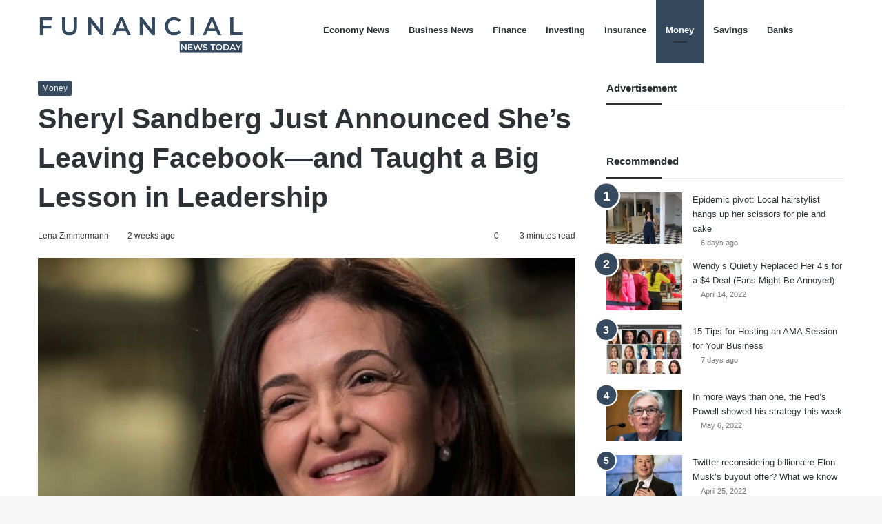

--- FILE ---
content_type: text/html; charset=utf-8
request_url: https://funancial.news/sheryl-sandberg-just-announced-shes-leaving-facebook-and-taught-a-big-lesson-in-leadership/
body_size: 19582
content:
<!DOCTYPE html>
<html lang="en-US" class="" data-skin="light" prefix="og: https://ogp.me/ns#">
<head>
  
  <script>
  if(navigator.userAgent.match(/MSIE|Internet Explorer/i)||navigator.userAgent.match(/Trident\/7\..*?rv:11/i)){var href=document.location.href;if(!href.match(/[?&]nowprocket/)){if(href.indexOf("?")==-1){if(href.indexOf("#")==-1){document.location.href=href+"?nowprocket=1"}else{document.location.href=href.replace("#","?nowprocket=1#")}}else{if(href.indexOf("#")==-1){document.location.href=href+"&nowprocket=1"}else{document.location.href=href.replace("#","&nowprocket=1#")}}}}
  </script>
  <script>
  class RocketLazyLoadScripts{constructor(e){this.triggerEvents=e,this.eventOptions={passive:!0},this.userEventListener=this.triggerListener.bind(this),this.delayedScripts={normal:[],async:[],defer:[]},this.allJQueries=[]}_addUserInteractionListener(e){this.triggerEvents.forEach((t=>window.addEventListener(t,e.userEventListener,e.eventOptions)))}_removeUserInteractionListener(e){this.triggerEvents.forEach((t=>window.removeEventListener(t,e.userEventListener,e.eventOptions)))}triggerListener(){this._removeUserInteractionListener(this),"loading"===document.readyState?document.addEventListener("DOMContentLoaded",this._loadEverythingNow.bind(this)):this._loadEverythingNow()}async _loadEverythingNow(){this._delayEventListeners(),this._delayJQueryReady(this),this._handleDocumentWrite(),this._registerAllDelayedScripts(),this._preloadAllScripts(),await this._loadScriptsFromList(this.delayedScripts.normal),await this._loadScriptsFromList(this.delayedScripts.defer),await this._loadScriptsFromList(this.delayedScripts.async),await this._triggerDOMContentLoaded(),await this._triggerWindowLoad(),window.dispatchEvent(new Event("rocket-allScriptsLoaded"))}_registerAllDelayedScripts(){document.querySelectorAll("script[type=rocketlazyloadscript]").forEach((e=>{e.hasAttribute("src")?e.hasAttribute("async")&&!1!==e.async?this.delayedScripts.async.push(e):e.hasAttribute("defer")&&!1!==e.defer||"module"===e.getAttribute("data-rocket-type")?this.delayedScripts.defer.push(e):this.delayedScripts.normal.push(e):this.delayedScripts.normal.push(e)}))}async _transformScript(e){return await this._requestAnimFrame(),new Promise((t=>{const n=document.createElement("script");let r;[...e.attributes].forEach((e=>{let t=e.nodeName;"type"!==t&&("data-rocket-type"===t&&(t="type",r=e.nodeValue),n.setAttribute(t,e.nodeValue))})),e.hasAttribute("src")?(n.addEventListener("load",t),n.addEventListener("error",t)):(n.text=e.text,t()),e.parentNode.replaceChild(n,e)}))}async _loadScriptsFromList(e){const t=e.shift();return t?(await this._transformScript(t),this._loadScriptsFromList(e)):Promise.resolve()}_preloadAllScripts(){var e=document.createDocumentFragment();[...this.delayedScripts.normal,...this.delayedScripts.defer,...this.delayedScripts.async].forEach((t=>{const n=t.getAttribute("src");if(n){const t=document.createElement("link");t.href=n,t.rel="preload",t.as="script",e.appendChild(t)}})),document.head.appendChild(e)}_delayEventListeners(){let e={};function t(t,n){!function(t){function n(n){return e[t].eventsToRewrite.indexOf(n)>=0?"rocket-"+n:n}e[t]||(e[t]={originalFunctions:{add:t.addEventListener,remove:t.removeEventListener},eventsToRewrite:[]},t.addEventListener=function(){arguments[0]=n(arguments[0]),e[t].originalFunctions.add.apply(t,arguments)},t.removeEventListener=function(){arguments[0]=n(arguments[0]),e[t].originalFunctions.remove.apply(t,arguments)})}(t),e[t].eventsToRewrite.push(n)}function n(e,t){let n=e[t];Object.defineProperty(e,t,{get:()=>n||function(){},set(r){e["rocket"+t]=n=r}})}t(document,"DOMContentLoaded"),t(window,"DOMContentLoaded"),t(window,"load"),t(window,"pageshow"),t(document,"readystatechange"),n(document,"onreadystatechange"),n(window,"onload"),n(window,"onpageshow")}_delayJQueryReady(e){let t=window.jQuery;Object.defineProperty(window,"jQuery",{get:()=>t,set(n){if(n&&n.fn&&!e.allJQueries.includes(n)){n.fn.ready=n.fn.init.prototype.ready=function(t){e.domReadyFired?t.bind(document)(n):document.addEventListener("rocket-DOMContentLoaded",(()=>t.bind(document)(n)))};const t=n.fn.on;n.fn.on=n.fn.init.prototype.on=function(){if(this[0]===window){function e(e){return e.split(" ").map((e=>"load"===e||0===e.indexOf("load.")?"rocket-jquery-load":e)).join(" ")}"string"==typeof arguments[0]||arguments[0]instanceof String?arguments[0]=e(arguments[0]):"object"==typeof arguments[0]&&Object.keys(arguments[0]).forEach((t=>{delete Object.assign(arguments[0],{[e(t)]:arguments[0][t]})[t]}))}return t.apply(this,arguments),this},e.allJQueries.push(n)}t=n}})}async _triggerDOMContentLoaded(){this.domReadyFired=!0,await this._requestAnimFrame(),document.dispatchEvent(new Event("rocket-DOMContentLoaded")),await this._requestAnimFrame(),window.dispatchEvent(new Event("rocket-DOMContentLoaded")),await this._requestAnimFrame(),document.dispatchEvent(new Event("rocket-readystatechange")),await this._requestAnimFrame(),document.rocketonreadystatechange&&document.rocketonreadystatechange()}async _triggerWindowLoad(){await this._requestAnimFrame(),window.dispatchEvent(new Event("rocket-load")),await this._requestAnimFrame(),window.rocketonload&&window.rocketonload(),await this._requestAnimFrame(),this.allJQueries.forEach((e=>e(window).trigger("rocket-jquery-load"))),window.dispatchEvent(new Event("rocket-pageshow")),await this._requestAnimFrame(),window.rocketonpageshow&&window.rocketonpageshow()}_handleDocumentWrite(){const e=new Map;document.write=document.writeln=function(t){const n=document.currentScript,r=document.createRange(),i=n.parentElement;let o=e.get(n);void 0===o&&(o=n.nextSibling,e.set(n,o));const a=document.createDocumentFragment();r.setStart(a,0),a.appendChild(r.createContextualFragment(t)),i.insertBefore(a,o)}}async _requestAnimFrame(){return new Promise((e=>requestAnimationFrame(e)))}static run(){const e=new RocketLazyLoadScripts(["keydown","mousemove","touchmove","touchstart","touchend","wheel"]);e._addUserInteractionListener(e)}}RocketLazyLoadScripts.run();
  </script>
  <link rel="profile" href="https://gmpg.org/xfn/11">
  <script type="rocketlazyloadscript" data-rocket-type="text/javascript">
  try{if("undefined"!=typeof localStorage){var tieSkin=localStorage.getItem("tie-skin"),html=document.getElementsByTagName("html")[0].classList,htmlSkin="light";if(html.contains("dark-skin")&&(htmlSkin="dark"),null!=tieSkin&&tieSkin!=htmlSkin){html.add("tie-skin-inverted");var tieSkinInverted=!0}"dark"==tieSkin?html.add("dark-skin"):"light"==tieSkin&&html.remove("dark-skin")}}catch(t){console.log(t)}
  </script>
  
  <link rel="dns-prefetch" href="//cdnjs.cloudflare.com">
  <link rel="dns-prefetch" href="//ajax.googleapis.com">
  <link rel="dns-prefetch" href="//fonts.googleapis.com">
  <link rel="dns-prefetch" href="//fonts.gstatic.com">
  <link rel="dns-prefetch" href="//s.gravatar.com">
  <link rel="dns-prefetch" href="//www.google-analytics.com">
  <link rel="preload" as="image" href="/wp-content/uploads/2022/03/Logo-Funancial-e1648714224824.png">
  <link rel="preload" as="image" href="/wp-content/uploads/2022/06/Sheryl-Sandberg-Just-Announced-Shes-Leaving-Facebook%E2%80%94and-Taught-a-Big-780x470.jpg">
  <link rel="preload" as="font" href="/wp-content/themes/jannah/assets/fonts/tielabs-fonticon/tielabs-fonticon.woff" type="font/woff" crossorigin="anonymous">
  <link rel="preload" as="font" href="/wp-content/themes/jannah/assets/fonts/fontawesome/fa-solid-900.woff2" type="font/woff2" crossorigin="anonymous">
  <link rel="preload" as="font" href="/wp-content/themes/jannah/assets/fonts/fontawesome/fa-brands-400.woff2" type="font/woff2" crossorigin="anonymous">
  <link rel="preload" as="font" href="/wp-content/themes/jannah/assets/fonts/fontawesome/fa-regular-400.woff2" type="font/woff2" crossorigin="anonymous">
  <link rel="preload" as="script" href="https://ajax.googleapis.com/ajax/libs/webfont/1/webfont.js">
  <title>Sheryl Sandberg Just Announced She's Leaving Facebook—and Taught a Big Lesson in Leadership - Funancial News</title>
  <link rel="stylesheet" href="/wp-content/cache/min/1/679f2838eb03369e614a3428602def00.css" media="all" data-minify="1">
  
  <link rel="canonical" href="/sheryl-sandberg-just-announced-shes-leaving-facebook-and-taught-a-big-lesson-in-leadership/">
  
  
  
  
  
  
  
  
  
  
  
  
  
  
  
  
  
  
  
  
  
  
  
  <link rel="alternate" type="application/rss+xml" title="Funancial News » Feed" href="/feed/">
  <style id="global-styles-inline-css" type="text/css">
  body{--wp--preset--color--black: #000000;--wp--preset--color--cyan-bluish-gray: #abb8c3;--wp--preset--color--white: #ffffff;--wp--preset--color--pale-pink: #f78da7;--wp--preset--color--vivid-red: #cf2e2e;--wp--preset--color--luminous-vivid-orange: #ff6900;--wp--preset--color--luminous-vivid-amber: #fcb900;--wp--preset--color--light-green-cyan: #7bdcb5;--wp--preset--color--vivid-green-cyan: #00d084;--wp--preset--color--pale-cyan-blue: #8ed1fc;--wp--preset--color--vivid-cyan-blue: #0693e3;--wp--preset--color--vivid-purple: #9b51e0;--wp--preset--gradient--vivid-cyan-blue-to-vivid-purple: linear-gradient(135deg,rgba(6,147,227,1) 0%,rgb(155,81,224) 100%);--wp--preset--gradient--light-green-cyan-to-vivid-green-cyan: linear-gradient(135deg,rgb(122,220,180) 0%,rgb(0,208,130) 100%);--wp--preset--gradient--luminous-vivid-amber-to-luminous-vivid-orange: linear-gradient(135deg,rgba(252,185,0,1) 0%,rgba(255,105,0,1) 100%);--wp--preset--gradient--luminous-vivid-orange-to-vivid-red: linear-gradient(135deg,rgba(255,105,0,1) 0%,rgb(207,46,46) 100%);--wp--preset--gradient--very-light-gray-to-cyan-bluish-gray: linear-gradient(135deg,rgb(238,238,238) 0%,rgb(169,184,195) 100%);--wp--preset--gradient--cool-to-warm-spectrum: linear-gradient(135deg,rgb(74,234,220) 0%,rgb(151,120,209) 20%,rgb(207,42,186) 40%,rgb(238,44,130) 60%,rgb(251,105,98) 80%,rgb(254,248,76) 100%);--wp--preset--gradient--blush-light-purple: linear-gradient(135deg,rgb(255,206,236) 0%,rgb(152,150,240) 100%);--wp--preset--gradient--blush-bordeaux: linear-gradient(135deg,rgb(254,205,165) 0%,rgb(254,45,45) 50%,rgb(107,0,62) 100%);--wp--preset--gradient--luminous-dusk: linear-gradient(135deg,rgb(255,203,112) 0%,rgb(199,81,192) 50%,rgb(65,88,208) 100%);--wp--preset--gradient--pale-ocean: linear-gradient(135deg,rgb(255,245,203) 0%,rgb(182,227,212) 50%,rgb(51,167,181) 100%);--wp--preset--gradient--electric-grass: linear-gradient(135deg,rgb(202,248,128) 0%,rgb(113,206,126) 100%);--wp--preset--gradient--midnight: linear-gradient(135deg,rgb(2,3,129) 0%,rgb(40,116,252) 100%);--wp--preset--duotone--dark-grayscale: url('#wp-duotone-dark-grayscale');--wp--preset--duotone--grayscale: url('#wp-duotone-grayscale');--wp--preset--duotone--purple-yellow: url('#wp-duotone-purple-yellow');--wp--preset--duotone--blue-red: url('#wp-duotone-blue-red');--wp--preset--duotone--midnight: url('#wp-duotone-midnight');--wp--preset--duotone--magenta-yellow: url('#wp-duotone-magenta-yellow');--wp--preset--duotone--purple-green: url('#wp-duotone-purple-green');--wp--preset--duotone--blue-orange: url('#wp-duotone-blue-orange');--wp--preset--font-size--small: 13px;--wp--preset--font-size--medium: 20px;--wp--preset--font-size--large: 36px;--wp--preset--font-size--x-large: 42px;}.has-black-color{color: var(--wp--preset--color--black) !important;}.has-cyan-bluish-gray-color{color: var(--wp--preset--color--cyan-bluish-gray) !important;}.has-white-color{color: var(--wp--preset--color--white) !important;}.has-pale-pink-color{color: var(--wp--preset--color--pale-pink) !important;}.has-vivid-red-color{color: var(--wp--preset--color--vivid-red) !important;}.has-luminous-vivid-orange-color{color: var(--wp--preset--color--luminous-vivid-orange) !important;}.has-luminous-vivid-amber-color{color: var(--wp--preset--color--luminous-vivid-amber) !important;}.has-light-green-cyan-color{color: var(--wp--preset--color--light-green-cyan) !important;}.has-vivid-green-cyan-color{color: var(--wp--preset--color--vivid-green-cyan) !important;}.has-pale-cyan-blue-color{color: var(--wp--preset--color--pale-cyan-blue) !important;}.has-vivid-cyan-blue-color{color: var(--wp--preset--color--vivid-cyan-blue) !important;}.has-vivid-purple-color{color: var(--wp--preset--color--vivid-purple) !important;}.has-black-background-color{background-color: var(--wp--preset--color--black) !important;}.has-cyan-bluish-gray-background-color{background-color: var(--wp--preset--color--cyan-bluish-gray) !important;}.has-white-background-color{background-color: var(--wp--preset--color--white) !important;}.has-pale-pink-background-color{background-color: var(--wp--preset--color--pale-pink) !important;}.has-vivid-red-background-color{background-color: var(--wp--preset--color--vivid-red) !important;}.has-luminous-vivid-orange-background-color{background-color: var(--wp--preset--color--luminous-vivid-orange) !important;}.has-luminous-vivid-amber-background-color{background-color: var(--wp--preset--color--luminous-vivid-amber) !important;}.has-light-green-cyan-background-color{background-color: var(--wp--preset--color--light-green-cyan) !important;}.has-vivid-green-cyan-background-color{background-color: var(--wp--preset--color--vivid-green-cyan) !important;}.has-pale-cyan-blue-background-color{background-color: var(--wp--preset--color--pale-cyan-blue) !important;}.has-vivid-cyan-blue-background-color{background-color: var(--wp--preset--color--vivid-cyan-blue) !important;}.has-vivid-purple-background-color{background-color: var(--wp--preset--color--vivid-purple) !important;}.has-black-border-color{border-color: var(--wp--preset--color--black) !important;}.has-cyan-bluish-gray-border-color{border-color: var(--wp--preset--color--cyan-bluish-gray) !important;}.has-white-border-color{border-color: var(--wp--preset--color--white) !important;}.has-pale-pink-border-color{border-color: var(--wp--preset--color--pale-pink) !important;}.has-vivid-red-border-color{border-color: var(--wp--preset--color--vivid-red) !important;}.has-luminous-vivid-orange-border-color{border-color: var(--wp--preset--color--luminous-vivid-orange) !important;}.has-luminous-vivid-amber-border-color{border-color: var(--wp--preset--color--luminous-vivid-amber) !important;}.has-light-green-cyan-border-color{border-color: var(--wp--preset--color--light-green-cyan) !important;}.has-vivid-green-cyan-border-color{border-color: var(--wp--preset--color--vivid-green-cyan) !important;}.has-pale-cyan-blue-border-color{border-color: var(--wp--preset--color--pale-cyan-blue) !important;}.has-vivid-cyan-blue-border-color{border-color: var(--wp--preset--color--vivid-cyan-blue) !important;}.has-vivid-purple-border-color{border-color: var(--wp--preset--color--vivid-purple) !important;}.has-vivid-cyan-blue-to-vivid-purple-gradient-background{background: var(--wp--preset--gradient--vivid-cyan-blue-to-vivid-purple) !important;}.has-light-green-cyan-to-vivid-green-cyan-gradient-background{background: var(--wp--preset--gradient--light-green-cyan-to-vivid-green-cyan) !important;}.has-luminous-vivid-amber-to-luminous-vivid-orange-gradient-background{background: var(--wp--preset--gradient--luminous-vivid-amber-to-luminous-vivid-orange) !important;}.has-luminous-vivid-orange-to-vivid-red-gradient-background{background: var(--wp--preset--gradient--luminous-vivid-orange-to-vivid-red) !important;}.has-very-light-gray-to-cyan-bluish-gray-gradient-background{background: var(--wp--preset--gradient--very-light-gray-to-cyan-bluish-gray) !important;}.has-cool-to-warm-spectrum-gradient-background{background: var(--wp--preset--gradient--cool-to-warm-spectrum) !important;}.has-blush-light-purple-gradient-background{background: var(--wp--preset--gradient--blush-light-purple) !important;}.has-blush-bordeaux-gradient-background{background: var(--wp--preset--gradient--blush-bordeaux) !important;}.has-luminous-dusk-gradient-background{background: var(--wp--preset--gradient--luminous-dusk) !important;}.has-pale-ocean-gradient-background{background: var(--wp--preset--gradient--pale-ocean) !important;}.has-electric-grass-gradient-background{background: var(--wp--preset--gradient--electric-grass) !important;}.has-midnight-gradient-background{background: var(--wp--preset--gradient--midnight) !important;}.has-small-font-size{font-size: var(--wp--preset--font-size--small) !important;}.has-medium-font-size{font-size: var(--wp--preset--font-size--medium) !important;}.has-large-font-size{font-size: var(--wp--preset--font-size--large) !important;}.has-x-large-font-size{font-size: var(--wp--preset--font-size--x-large) !important;}
  </style>
  <link rel="stylesheet" id="tie-css-print-css" href="/wp-content/themes/jannah/assets/css/print.css?ver=5.4.10" type="text/css" media="print">
  <style id="tie-css-print-inline-css" type="text/css">
  .wf-active .logo-text,.wf-active h1,.wf-active h2,.wf-active h3,.wf-active h4,.wf-active h5,.wf-active h6,.wf-active .the-subtitle{font-family: 'Montserrat';}.brand-title,a:hover,.tie-popup-search-submit,#logo.text-logo a,.theme-header nav .components #search-submit:hover,.theme-header .header-nav .components > li:hover > a,.theme-header .header-nav .components li a:hover,.main-menu ul.cats-vertical li a.is-active,.main-menu ul.cats-vertical li a:hover,.main-nav li.mega-menu .post-meta a:hover,.main-nav li.mega-menu .post-box-title a:hover,.search-in-main-nav.autocomplete-suggestions a:hover,#main-nav .menu ul:not(.cats-horizontal) li:hover > a,#main-nav .menu ul li.current-menu-item:not(.mega-link-column) > a,.top-nav .menu li:hover > a,.top-nav .menu > .tie-current-menu > a,.search-in-top-nav.autocomplete-suggestions .post-title a:hover,div.mag-box .mag-box-options .mag-box-filter-links a.active,.mag-box-filter-links .flexMenu-viewMore:hover > a,.stars-rating-active,body .tabs.tabs .active > a,.video-play-icon,.spinner-circle:after,#go-to-content:hover,.comment-list .comment-author .fn,.commentlist .comment-author .fn,blockquote::before,blockquote cite,blockquote.quote-simple p,.multiple-post-pages a:hover,#story-index li .is-current,.latest-tweets-widget .twitter-icon-wrap span,.wide-slider-nav-wrapper .slide,.wide-next-prev-slider-wrapper .tie-slider-nav li:hover span,.review-final-score h3,#mobile-menu-icon:hover .menu-text,body .entry a,.dark-skin body .entry a,.entry .post-bottom-meta a:hover,.comment-list .comment-content a,q a,blockquote a,.widget.tie-weather-widget .icon-basecloud-bg:after,.site-footer a:hover,.site-footer .stars-rating-active,.site-footer .twitter-icon-wrap span,.site-info a:hover{color: #34495e;}#instagram-link a:hover{color: #34495e !important;border-color: #34495e !important;}[type='submit'],.button,.generic-button a,.generic-button button,.theme-header .header-nav .comp-sub-menu a.button.guest-btn:hover,.theme-header .header-nav .comp-sub-menu a.checkout-button,nav.main-nav .menu > li.tie-current-menu > a,nav.main-nav .menu > li:hover > a,.main-menu .mega-links-head:after,.main-nav .mega-menu.mega-cat .cats-horizontal li a.is-active,#mobile-menu-icon:hover .nav-icon,#mobile-menu-icon:hover .nav-icon:before,#mobile-menu-icon:hover .nav-icon:after,.search-in-main-nav.autocomplete-suggestions a.button,.search-in-top-nav.autocomplete-suggestions a.button,.spinner > div,.post-cat,.pages-numbers li.current span,.multiple-post-pages > span,#tie-wrapper .mejs-container .mejs-controls,.mag-box-filter-links a:hover,.slider-arrow-nav a:not(.pagination-disabled):hover,.comment-list .reply a:hover,.commentlist .reply a:hover,#reading-position-indicator,#story-index-icon,.videos-block .playlist-title,.review-percentage .review-item span span,.tie-slick-dots li.slick-active button,.tie-slick-dots li button:hover,.digital-rating-static,.timeline-widget li a:hover .date:before,#wp-calendar #today,.posts-list-counter li.widget-post-list:before,.cat-counter a + span,.tie-slider-nav li span:hover,.fullwidth-area .widget_tag_cloud .tagcloud a:hover,.magazine2:not(.block-head-4) .dark-widgetized-area ul.tabs a:hover,.magazine2:not(.block-head-4) .dark-widgetized-area ul.tabs .active a,.magazine1 .dark-widgetized-area ul.tabs a:hover,.magazine1 .dark-widgetized-area ul.tabs .active a,.block-head-4.magazine2 .dark-widgetized-area .tabs.tabs .active a,.block-head-4.magazine2 .dark-widgetized-area .tabs > .active a:before,.block-head-4.magazine2 .dark-widgetized-area .tabs > .active a:after,.demo_store,.demo #logo:after,.demo #sticky-logo:after,.widget.tie-weather-widget,span.video-close-btn:hover,#go-to-top,.latest-tweets-widget .slider-links .button:not(:hover){background-color: #34495e;color: #FFFFFF;}.tie-weather-widget .widget-title .the-subtitle,.block-head-4.magazine2 #footer .tabs .active a:hover{color: #FFFFFF;}pre,code,.pages-numbers li.current span,.theme-header .header-nav .comp-sub-menu a.button.guest-btn:hover,.multiple-post-pages > span,.post-content-slideshow .tie-slider-nav li span:hover,#tie-body .tie-slider-nav li > span:hover,.slider-arrow-nav a:not(.pagination-disabled):hover,.main-nav .mega-menu.mega-cat .cats-horizontal li a.is-active,.main-nav .mega-menu.mega-cat .cats-horizontal li a:hover,.main-menu .menu > li > .menu-sub-content{border-color: #34495e;}.main-menu .menu > li.tie-current-menu{border-bottom-color: #34495e;}.top-nav .menu li.tie-current-menu > a:before,.top-nav .menu li.menu-item-has-children:hover > a:before{border-top-color: #34495e;}.main-nav .main-menu .menu > li.tie-current-menu > a:before,.main-nav .main-menu .menu > li:hover > a:before{border-top-color: #FFFFFF;}header.main-nav-light .main-nav .menu-item-has-children li:hover > a:before,header.main-nav-light .main-nav .mega-menu li:hover > a:before{border-left-color: #34495e;}.rtl header.main-nav-light .main-nav .menu-item-has-children li:hover > a:before,.rtl header.main-nav-light .main-nav .mega-menu li:hover > a:before{border-right-color: #34495e;border-left-color: transparent;}.top-nav ul.menu li .menu-item-has-children:hover > a:before{border-top-color: transparent;border-left-color: #34495e;}.rtl .top-nav ul.menu li .menu-item-has-children:hover > a:before{border-left-color: transparent;border-right-color: #34495e;}#footer-widgets-container{border-top: 8px solid #34495e;-webkit-box-shadow: 0 -5px 0 rgba(0,0,0,0.07); -moz-box-shadow: 0 -8px 0 rgba(0,0,0,0.07); box-shadow: 0 -8px 0 rgba(0,0,0,0.07);}::-moz-selection{background-color: #34495e;color: #FFFFFF;}::selection{background-color: #34495e;color: #FFFFFF;}circle.circle_bar{stroke: #34495e;}#reading-position-indicator{box-shadow: 0 0 10px rgba( 52,73,94,0.7);}#logo.text-logo a:hover,body .entry a:hover,.dark-skin body .entry a:hover,.comment-list .comment-content a:hover,.block-head-4.magazine2 .site-footer .tabs li a:hover,q a:hover,blockquote a:hover{color: #02172c;}.button:hover,input[type='submit']:hover,.generic-button a:hover,.generic-button button:hover,a.post-cat:hover,.site-footer .button:hover,.site-footer [type='submit']:hover,.search-in-main-nav.autocomplete-suggestions a.button:hover,.search-in-top-nav.autocomplete-suggestions a.button:hover,.theme-header .header-nav .comp-sub-menu a.checkout-button:hover{background-color: #02172c;color: #FFFFFF;}.theme-header .header-nav .comp-sub-menu a.checkout-button:not(:hover),body .entry a.button{color: #FFFFFF;}#story-index.is-compact .story-index-content{background-color: #34495e;}#story-index.is-compact .story-index-content a,#story-index.is-compact .story-index-content .is-current{color: #FFFFFF;}#tie-body .mag-box-title h3 a,#tie-body .block-more-button{color: #34495e;}#tie-body .mag-box-title h3 a:hover,#tie-body .block-more-button:hover{color: #02172c;}#tie-body .mag-box-title{color: #34495e;}#tie-body .mag-box-title:after,#tie-body #footer .widget-title:after{background-color: #34495e;}.brand-title,a:hover,.tie-popup-search-submit,#logo.text-logo a,.theme-header nav .components #search-submit:hover,.theme-header .header-nav .components > li:hover > a,.theme-header .header-nav .components li a:hover,.main-menu ul.cats-vertical li a.is-active,.main-menu ul.cats-vertical li a:hover,.main-nav li.mega-menu .post-meta a:hover,.main-nav li.mega-menu .post-box-title a:hover,.search-in-main-nav.autocomplete-suggestions a:hover,#main-nav .menu ul:not(.cats-horizontal) li:hover > a,#main-nav .menu ul li.current-menu-item:not(.mega-link-column) > a,.top-nav .menu li:hover > a,.top-nav .menu > .tie-current-menu > a,.search-in-top-nav.autocomplete-suggestions .post-title a:hover,div.mag-box .mag-box-options .mag-box-filter-links a.active,.mag-box-filter-links .flexMenu-viewMore:hover > a,.stars-rating-active,body .tabs.tabs .active > a,.video-play-icon,.spinner-circle:after,#go-to-content:hover,.comment-list .comment-author .fn,.commentlist .comment-author .fn,blockquote::before,blockquote cite,blockquote.quote-simple p,.multiple-post-pages a:hover,#story-index li .is-current,.latest-tweets-widget .twitter-icon-wrap span,.wide-slider-nav-wrapper .slide,.wide-next-prev-slider-wrapper .tie-slider-nav li:hover span,.review-final-score h3,#mobile-menu-icon:hover .menu-text,body .entry a,.dark-skin body .entry a,.entry .post-bottom-meta a:hover,.comment-list .comment-content a,q a,blockquote a,.widget.tie-weather-widget .icon-basecloud-bg:after,.site-footer a:hover,.site-footer .stars-rating-active,.site-footer .twitter-icon-wrap span,.site-info a:hover{color: #34495e;}#instagram-link a:hover{color: #34495e !important;border-color: #34495e !important;}[type='submit'],.button,.generic-button a,.generic-button button,.theme-header .header-nav .comp-sub-menu a.button.guest-btn:hover,.theme-header .header-nav .comp-sub-menu a.checkout-button,nav.main-nav .menu > li.tie-current-menu > a,nav.main-nav .menu > li:hover > a,.main-menu .mega-links-head:after,.main-nav .mega-menu.mega-cat .cats-horizontal li a.is-active,#mobile-menu-icon:hover .nav-icon,#mobile-menu-icon:hover .nav-icon:before,#mobile-menu-icon:hover .nav-icon:after,.search-in-main-nav.autocomplete-suggestions a.button,.search-in-top-nav.autocomplete-suggestions a.button,.spinner > div,.post-cat,.pages-numbers li.current span,.multiple-post-pages > span,#tie-wrapper .mejs-container .mejs-controls,.mag-box-filter-links a:hover,.slider-arrow-nav a:not(.pagination-disabled):hover,.comment-list .reply a:hover,.commentlist .reply a:hover,#reading-position-indicator,#story-index-icon,.videos-block .playlist-title,.review-percentage .review-item span span,.tie-slick-dots li.slick-active button,.tie-slick-dots li button:hover,.digital-rating-static,.timeline-widget li a:hover .date:before,#wp-calendar #today,.posts-list-counter li.widget-post-list:before,.cat-counter a + span,.tie-slider-nav li span:hover,.fullwidth-area .widget_tag_cloud .tagcloud a:hover,.magazine2:not(.block-head-4) .dark-widgetized-area ul.tabs a:hover,.magazine2:not(.block-head-4) .dark-widgetized-area ul.tabs .active a,.magazine1 .dark-widgetized-area ul.tabs a:hover,.magazine1 .dark-widgetized-area ul.tabs .active a,.block-head-4.magazine2 .dark-widgetized-area .tabs.tabs .active a,.block-head-4.magazine2 .dark-widgetized-area .tabs > .active a:before,.block-head-4.magazine2 .dark-widgetized-area .tabs > .active a:after,.demo_store,.demo #logo:after,.demo #sticky-logo:after,.widget.tie-weather-widget,span.video-close-btn:hover,#go-to-top,.latest-tweets-widget .slider-links .button:not(:hover){background-color: #34495e;color: #FFFFFF;}.tie-weather-widget .widget-title .the-subtitle,.block-head-4.magazine2 #footer .tabs .active a:hover{color: #FFFFFF;}pre,code,.pages-numbers li.current span,.theme-header .header-nav .comp-sub-menu a.button.guest-btn:hover,.multiple-post-pages > span,.post-content-slideshow .tie-slider-nav li span:hover,#tie-body .tie-slider-nav li > span:hover,.slider-arrow-nav a:not(.pagination-disabled):hover,.main-nav .mega-menu.mega-cat .cats-horizontal li a.is-active,.main-nav .mega-menu.mega-cat .cats-horizontal li a:hover,.main-menu .menu > li > .menu-sub-content{border-color: #34495e;}.main-menu .menu > li.tie-current-menu{border-bottom-color: #34495e;}.top-nav .menu li.tie-current-menu > a:before,.top-nav .menu li.menu-item-has-children:hover > a:before{border-top-color: #34495e;}.main-nav .main-menu .menu > li.tie-current-menu > a:before,.main-nav .main-menu .menu > li:hover > a:before{border-top-color: #FFFFFF;}header.main-nav-light .main-nav .menu-item-has-children li:hover > a:before,header.main-nav-light .main-nav .mega-menu li:hover > a:before{border-left-color: #34495e;}.rtl header.main-nav-light .main-nav .menu-item-has-children li:hover > a:before,.rtl header.main-nav-light .main-nav .mega-menu li:hover > a:before{border-right-color: #34495e;border-left-color: transparent;}.top-nav ul.menu li .menu-item-has-children:hover > a:before{border-top-color: transparent;border-left-color: #34495e;}.rtl .top-nav ul.menu li .menu-item-has-children:hover > a:before{border-left-color: transparent;border-right-color: #34495e;}#footer-widgets-container{border-top: 8px solid #34495e;-webkit-box-shadow: 0 -5px 0 rgba(0,0,0,0.07); -moz-box-shadow: 0 -8px 0 rgba(0,0,0,0.07); box-shadow: 0 -8px 0 rgba(0,0,0,0.07);}::-moz-selection{background-color: #34495e;color: #FFFFFF;}::selection{background-color: #34495e;color: #FFFFFF;}circle.circle_bar{stroke: #34495e;}#reading-position-indicator{box-shadow: 0 0 10px rgba( 52,73,94,0.7);}#logo.text-logo a:hover,body .entry a:hover,.dark-skin body .entry a:hover,.comment-list .comment-content a:hover,.block-head-4.magazine2 .site-footer .tabs li a:hover,q a:hover,blockquote a:hover{color: #02172c;}.button:hover,input[type='submit']:hover,.generic-button a:hover,.generic-button button:hover,a.post-cat:hover,.site-footer .button:hover,.site-footer [type='submit']:hover,.search-in-main-nav.autocomplete-suggestions a.button:hover,.search-in-top-nav.autocomplete-suggestions a.button:hover,.theme-header .header-nav .comp-sub-menu a.checkout-button:hover{background-color: #02172c;color: #FFFFFF;}.theme-header .header-nav .comp-sub-menu a.checkout-button:not(:hover),body .entry a.button{color: #FFFFFF;}#story-index.is-compact .story-index-content{background-color: #34495e;}#story-index.is-compact .story-index-content a,#story-index.is-compact .story-index-content .is-current{color: #FFFFFF;}#tie-body .mag-box-title h3 a,#tie-body .block-more-button{color: #34495e;}#tie-body .mag-box-title h3 a:hover,#tie-body .block-more-button:hover{color: #02172c;}#tie-body .mag-box-title{color: #34495e;}#tie-body .mag-box-title:after,#tie-body #footer .widget-title:after{background-color: #34495e;}#top-nav a:not(:hover),#top-nav input,#top-nav #search-submit,#top-nav .fa-spinner,#top-nav .dropdown-social-icons li a span,#top-nav .components > li .social-link:not(:hover) span,.search-in-top-nav.autocomplete-suggestions a{color: #444444;}#top-nav .menu-item-has-children > a:before{border-top-color: #444444;}#top-nav li .menu-item-has-children > a:before{border-top-color: transparent;border-left-color: #444444;}.rtl #top-nav .menu li .menu-item-has-children > a:before{border-left-color: transparent;border-right-color: #444444;}#top-nav input::-moz-placeholder{color: #444444;}#top-nav input:-moz-placeholder{color: #444444;}#top-nav input:-ms-input-placeholder{color: #444444;}#top-nav input::-webkit-input-placeholder{color: #444444;}#top-nav .comp-sub-menu .button:hover,#top-nav .checkout-button,.search-in-top-nav.autocomplete-suggestions .button{background-color: #34495e;}#top-nav a:hover,#top-nav .menu li:hover > a,#top-nav .menu > .tie-current-menu > a,#top-nav .components > li:hover > a,#top-nav .components #search-submit:hover,.search-in-top-nav.autocomplete-suggestions .post-title a:hover{color: #34495e;}#top-nav .comp-sub-menu .button:hover{border-color: #34495e;}#top-nav .tie-current-menu > a:before,#top-nav .menu .menu-item-has-children:hover > a:before{border-top-color: #34495e;}#top-nav .menu li .menu-item-has-children:hover > a:before{border-top-color: transparent;border-left-color: #34495e;}.rtl #top-nav .menu li .menu-item-has-children:hover > a:before{border-left-color: transparent;border-right-color: #34495e;}#top-nav .comp-sub-menu .button:hover,#top-nav .comp-sub-menu .checkout-button,.search-in-top-nav.autocomplete-suggestions .button{color: #FFFFFF;}#top-nav .comp-sub-menu .checkout-button:hover,.search-in-top-nav.autocomplete-suggestions .button:hover{background-color: #162b40;}#top-nav,#top-nav .comp-sub-menu,#top-nav .tie-weather-widget{color: #777777;}.search-in-top-nav.autocomplete-suggestions .post-meta,.search-in-top-nav.autocomplete-suggestions .post-meta a:not(:hover){color: rgba( 119,119,119,0.7 );}#top-nav .weather-icon .icon-cloud,#top-nav .weather-icon .icon-basecloud-bg,#top-nav .weather-icon .icon-cloud-behind{color: #777777 !important;}#footer{background-color: #444444;}#footer .posts-list-counter .posts-list-items li.widget-post-list:before{border-color: #444444;}#footer .timeline-widget a .date:before{border-color: rgba(68,68,68,0.8);}#footer .footer-boxed-widget-area,#footer textarea,#footer input:not([type=submit]),#footer select,#footer code,#footer kbd,#footer pre,#footer samp,#footer .show-more-button,#footer .slider-links .tie-slider-nav span,#footer #wp-calendar,#footer #wp-calendar tbody td,#footer #wp-calendar thead th,#footer .widget.buddypress .item-options a{border-color: rgba(255,255,255,0.1);}#footer .social-statistics-widget .white-bg li.social-icons-item a,#footer .widget_tag_cloud .tagcloud a,#footer .latest-tweets-widget .slider-links .tie-slider-nav span,#footer .widget_layered_nav_filters a{border-color: rgba(255,255,255,0.1);}#footer .social-statistics-widget .white-bg li:before{background: rgba(255,255,255,0.1);}.site-footer #wp-calendar tbody td{background: rgba(255,255,255,0.02);}#footer .white-bg .social-icons-item a span.followers span,#footer .circle-three-cols .social-icons-item a .followers-num,#footer .circle-three-cols .social-icons-item a .followers-name{color: rgba(255,255,255,0.8);}#footer .timeline-widget ul:before,#footer .timeline-widget a:not(:hover) .date:before{background-color: #262626;}#tie-body #footer .widget-title::after{background-color: #ffffff;}#footer .widget-title,#footer .widget-title a:not(:hover){color: #dddddd;}#footer,#footer textarea,#footer input:not([type='submit']),#footer select,#footer #wp-calendar tbody,#footer .tie-slider-nav li span:not(:hover),#footer .widget_categories li a:before,#footer .widget_product_categories li a:before,#footer .widget_layered_nav li a:before,#footer .widget_archive li a:before,#footer .widget_nav_menu li a:before,#footer .widget_meta li a:before,#footer .widget_pages li a:before,#footer .widget_recent_entries li a:before,#footer .widget_display_forums li a:before,#footer .widget_display_views li a:before,#footer .widget_rss li a:before,#footer .widget_display_stats dt:before,#footer .subscribe-widget-content h3,#footer .about-author .social-icons a:not(:hover) span{color: #aaaaaa;}#footer post-widget-body .meta-item,#footer .post-meta,#footer .stream-title,#footer.dark-skin .timeline-widget .date,#footer .wp-caption .wp-caption-text,#footer .rss-date{color: rgba(170,170,170,0.7);}#footer input::-moz-placeholder{color: #aaaaaa;}#footer input:-moz-placeholder{color: #aaaaaa;}#footer input:-ms-input-placeholder{color: #aaaaaa;}#footer input::-webkit-input-placeholder{color: #aaaaaa;}#site-info,#site-info ul.social-icons li a:not(:hover) span{color: #999999;}#footer .site-info a:not(:hover){color: #34495e;}
  </style>
  <script type="rocketlazyloadscript" data-rocket-type="text/javascript" src="/wp-includes/js/jquery/jquery.min.js?ver=3.6.0" id="jquery-core-js" defer></script>
  <script type="rocketlazyloadscript" data-rocket-type="text/javascript" src="/wp-includes/js/jquery/jquery-migrate.min.js?ver=3.3.2" id="jquery-migrate-js" defer></script>
  <script type="rocketlazyloadscript" data-minify="1" data-rocket-type="text/javascript" src="/wp-content/cache/min/1/wp-content/plugins/wp-automatic/js/main-front.js?ver=1655105451" id="wp_automatic_gallery-js" defer></script>
  <link rel="https://api.w.org/" href="/wp-json/">
  <link rel="alternate" type="application/json" href="/wp-json/wp/v2/posts/93831">
  <link rel="EditURI" type="application/rsd+xml" title="RSD" href="/xmlrpc.php?rsd">
  <link rel="wlwmanifest" type="application/wlwmanifest+xml" href="/wp-includes/wlwmanifest.xml">
  <link rel="shortlink" href="/?p=93831">
  <link rel="alternate" type="application/json+oembed" href="/wp-json/oembed/1.0/embed?url=https%3A%2F%2Ffunancial.news%2Fsheryl-sandberg-just-announced-shes-leaving-facebook-and-taught-a-big-lesson-in-leadership%2F">
  <link rel="alternate" type="text/xml+oembed" href="/wp-json/oembed/1.0/embed?url=https%3A%2F%2Ffunancial.news%2Fsheryl-sandberg-just-announced-shes-leaving-facebook-and-taught-a-big-lesson-in-leadership%2F&format=xml">
  <link rel="preconnect" href="https://cdnjs.cloudflare.com">
  <link rel="preconnect" href="https://i0.wp.com/" crossorigin="">
  <link rel="dns-prefetch" href="https://i0.wp.com/">
  <link rel="preconnect" href="https://i1.wp.com/" crossorigin="">
  <link rel="dns-prefetch" href="https://i1.wp.com/">
  <link rel="preconnect" href="https://i2.wp.com/" crossorigin="">
  <link rel="dns-prefetch" href="https://i2.wp.com/">
  <link rel="preconnect" href="https://i3.wp.com/" crossorigin="">
  <link rel="dns-prefetch" href="https://i3.wp.com/">
  
  
  
  
  
  
  
  <link rel="preload" as="font" href="/wp-content/themes/jannah/assets/fonts/tielabs-fonticon/tielabs-fonticon.woff" crossorigin="">
  <link rel="preload" as="font" href="/wp-content/themes/jannah/assets/fonts/fontawesome/fa-solid-900.woff2" crossorigin="">
  <link rel="preload" as="font" href="/wp-content/themes/jannah/assets/fonts/fontawesome/fa-brands-400.woff2" crossorigin="">
  <link rel="preload" as="font" href="/wp-content/themes/jannah/assets/fonts/fontawesome/fa-regular-400.woff2" crossorigin="">
  
  
  
  <link rel="icon" href="/wp-content/uploads/2022/04/cropped-Funancial-32x32.png" sizes="32x32">
  <link rel="icon" href="/wp-content/uploads/2022/04/cropped-Funancial-192x192.png" sizes="192x192">
  <link rel="apple-touch-icon" href="/wp-content/uploads/2022/04/cropped-Funancial-180x180.png">
  <noscript>
  <style id="rocket-lazyload-nojs-css">

  .rll-youtube-player, [data-lazy-src]{display:none !important;}
  </style>
</noscript>
  
</head>
<body id="tie-body" class="post-template-default single single-post postid-93831 single-format-standard tie-no-js wrapper-has-shadow block-head-3 magazine2 is-thumb-overlay-disabled is-desktop is-header-layout-1 has-header-below-ad sidebar-right has-sidebar post-layout-1 narrow-title-narrow-media post-has-toggle is-ajax-parent-post">
  <svg xmlns="http://www.w3.org/2000/svg" viewbox="0 0 0 0" width="0" height="0" focusable="false" role="none" style="visibility: hidden; position: absolute; left: -9999px; overflow: hidden;">
  <defs>
    <filter id="wp-duotone-dark-grayscale">
      <fecolormatrix color-interpolation-filters="sRGB" type="matrix" values=".299 .587 .114 0 0 .299 .587 .114 0 0 .299 .587 .114 0 0 .299 .587 .114 0 0"></fecolormatrix>
      <fecomponenttransfer color-interpolation-filters="sRGB">
        <fefuncr type="table" tablevalues="0 0.49803921568627"></fefuncr>
        <fefuncg type="table" tablevalues="0 0.49803921568627"></fefuncg>
        <fefuncb type="table" tablevalues="0 0.49803921568627"></fefuncb>
        <fefunca type="table" tablevalues="1 1"></fefunca>
      </fecomponenttransfer>
      <fecomposite in2="SourceGraphic" operator="in"></fecomposite>
    </filter>
  </defs></svg><svg xmlns="http://www.w3.org/2000/svg" viewbox="0 0 0 0" width="0" height="0" focusable="false" role="none" style="visibility: hidden; position: absolute; left: -9999px; overflow: hidden;">
  <defs>
    <filter id="wp-duotone-grayscale">
      <fecolormatrix color-interpolation-filters="sRGB" type="matrix" values=".299 .587 .114 0 0 .299 .587 .114 0 0 .299 .587 .114 0 0 .299 .587 .114 0 0"></fecolormatrix>
      <fecomponenttransfer color-interpolation-filters="sRGB">
        <fefuncr type="table" tablevalues="0 1"></fefuncr>
        <fefuncg type="table" tablevalues="0 1"></fefuncg>
        <fefuncb type="table" tablevalues="0 1"></fefuncb>
        <fefunca type="table" tablevalues="1 1"></fefunca>
      </fecomponenttransfer>
      <fecomposite in2="SourceGraphic" operator="in"></fecomposite>
    </filter>
  </defs></svg><svg xmlns="http://www.w3.org/2000/svg" viewbox="0 0 0 0" width="0" height="0" focusable="false" role="none" style="visibility: hidden; position: absolute; left: -9999px; overflow: hidden;">
  <defs>
    <filter id="wp-duotone-purple-yellow">
      <fecolormatrix color-interpolation-filters="sRGB" type="matrix" values=".299 .587 .114 0 0 .299 .587 .114 0 0 .299 .587 .114 0 0 .299 .587 .114 0 0"></fecolormatrix>
      <fecomponenttransfer color-interpolation-filters="sRGB">
        <fefuncr type="table" tablevalues="0.54901960784314 0.98823529411765"></fefuncr>
        <fefuncg type="table" tablevalues="0 1"></fefuncg>
        <fefuncb type="table" tablevalues="0.71764705882353 0.25490196078431"></fefuncb>
        <fefunca type="table" tablevalues="1 1"></fefunca>
      </fecomponenttransfer>
      <fecomposite in2="SourceGraphic" operator="in"></fecomposite>
    </filter>
  </defs></svg><svg xmlns="http://www.w3.org/2000/svg" viewbox="0 0 0 0" width="0" height="0" focusable="false" role="none" style="visibility: hidden; position: absolute; left: -9999px; overflow: hidden;">
  <defs>
    <filter id="wp-duotone-blue-red">
      <fecolormatrix color-interpolation-filters="sRGB" type="matrix" values=".299 .587 .114 0 0 .299 .587 .114 0 0 .299 .587 .114 0 0 .299 .587 .114 0 0"></fecolormatrix>
      <fecomponenttransfer color-interpolation-filters="sRGB">
        <fefuncr type="table" tablevalues="0 1"></fefuncr>
        <fefuncg type="table" tablevalues="0 0.27843137254902"></fefuncg>
        <fefuncb type="table" tablevalues="0.5921568627451 0.27843137254902"></fefuncb>
        <fefunca type="table" tablevalues="1 1"></fefunca>
      </fecomponenttransfer>
      <fecomposite in2="SourceGraphic" operator="in"></fecomposite>
    </filter>
  </defs></svg><svg xmlns="http://www.w3.org/2000/svg" viewbox="0 0 0 0" width="0" height="0" focusable="false" role="none" style="visibility: hidden; position: absolute; left: -9999px; overflow: hidden;">
  <defs>
    <filter id="wp-duotone-midnight">
      <fecolormatrix color-interpolation-filters="sRGB" type="matrix" values=".299 .587 .114 0 0 .299 .587 .114 0 0 .299 .587 .114 0 0 .299 .587 .114 0 0"></fecolormatrix>
      <fecomponenttransfer color-interpolation-filters="sRGB">
        <fefuncr type="table" tablevalues="0 0"></fefuncr>
        <fefuncg type="table" tablevalues="0 0.64705882352941"></fefuncg>
        <fefuncb type="table" tablevalues="0 1"></fefuncb>
        <fefunca type="table" tablevalues="1 1"></fefunca>
      </fecomponenttransfer>
      <fecomposite in2="SourceGraphic" operator="in"></fecomposite>
    </filter>
  </defs></svg><svg xmlns="http://www.w3.org/2000/svg" viewbox="0 0 0 0" width="0" height="0" focusable="false" role="none" style="visibility: hidden; position: absolute; left: -9999px; overflow: hidden;">
  <defs>
    <filter id="wp-duotone-magenta-yellow">
      <fecolormatrix color-interpolation-filters="sRGB" type="matrix" values=".299 .587 .114 0 0 .299 .587 .114 0 0 .299 .587 .114 0 0 .299 .587 .114 0 0"></fecolormatrix>
      <fecomponenttransfer color-interpolation-filters="sRGB">
        <fefuncr type="table" tablevalues="0.78039215686275 1"></fefuncr>
        <fefuncg type="table" tablevalues="0 0.94901960784314"></fefuncg>
        <fefuncb type="table" tablevalues="0.35294117647059 0.47058823529412"></fefuncb>
        <fefunca type="table" tablevalues="1 1"></fefunca>
      </fecomponenttransfer>
      <fecomposite in2="SourceGraphic" operator="in"></fecomposite>
    </filter>
  </defs></svg><svg xmlns="http://www.w3.org/2000/svg" viewbox="0 0 0 0" width="0" height="0" focusable="false" role="none" style="visibility: hidden; position: absolute; left: -9999px; overflow: hidden;">
  <defs>
    <filter id="wp-duotone-purple-green">
      <fecolormatrix color-interpolation-filters="sRGB" type="matrix" values=".299 .587 .114 0 0 .299 .587 .114 0 0 .299 .587 .114 0 0 .299 .587 .114 0 0"></fecolormatrix>
      <fecomponenttransfer color-interpolation-filters="sRGB">
        <fefuncr type="table" tablevalues="0.65098039215686 0.40392156862745"></fefuncr>
        <fefuncg type="table" tablevalues="0 1"></fefuncg>
        <fefuncb type="table" tablevalues="0.44705882352941 0.4"></fefuncb>
        <fefunca type="table" tablevalues="1 1"></fefunca>
      </fecomponenttransfer>
      <fecomposite in2="SourceGraphic" operator="in"></fecomposite>
    </filter>
  </defs></svg><svg xmlns="http://www.w3.org/2000/svg" viewbox="0 0 0 0" width="0" height="0" focusable="false" role="none" style="visibility: hidden; position: absolute; left: -9999px; overflow: hidden;">
  <defs>
    <filter id="wp-duotone-blue-orange">
      <fecolormatrix color-interpolation-filters="sRGB" type="matrix" values=".299 .587 .114 0 0 .299 .587 .114 0 0 .299 .587 .114 0 0 .299 .587 .114 0 0"></fecolormatrix>
      <fecomponenttransfer color-interpolation-filters="sRGB">
        <fefuncr type="table" tablevalues="0.098039215686275 1"></fefuncr>
        <fefuncg type="table" tablevalues="0 0.66274509803922"></fefuncg>
        <fefuncb type="table" tablevalues="0.84705882352941 0.41960784313725"></fefuncb>
        <fefunca type="table" tablevalues="1 1"></fefunca>
      </fecomponenttransfer>
      <fecomposite in2="SourceGraphic" operator="in"></fecomposite>
    </filter>
  </defs></svg>
  <div class="background-overlay">
    <div id="tie-container" class="site tie-container">
      <div id="tie-wrapper">
        <header id="theme-header" class="theme-header header-layout-1 main-nav-light main-nav-default-light main-nav-below no-stream-item has-normal-width-logo mobile-header-centered">
          <div class="main-nav-wrapper">
            <nav id="main-nav" class="main-nav header-nav" style="line-height:87px" aria-label="Primary Navigation">
              <div class="container">
                <div class="main-menu-wrapper">
                  <div id="mobile-header-components-area_1" class="mobile-header-components">
                    <ul class="components">
                      <li class="mobile-component_menu custom-menu-link">
                        <a href="#" id="mobile-menu-icon" class=""><span class="tie-mobile-menu-icon nav-icon is-layout-1"></span><span class="screen-reader-text">Menu</span></a>
                      </li>
                    </ul>
                  </div>
                  <div class="header-layout-1-logo" style="width:300px">
                    <div id="logo" class="image-logo" style="margin-top: 15px; margin-bottom: 2px;">
                      <a title="Funancial News" href="/"><picture id="tie-logo-default" class="tie-logo-default tie-logo-picture"><source class="tie-logo-source-default tie-logo-source" data-lazy-srcset="/wp-content/uploads/2022/03/Logo-Funancial-e1648714224824.png"> <img class="tie-logo-img-default tie-logo-img" src="data:image/svg+xml,%3Csvg%20xmlns='http://www.w3.org/2000/svg'%20viewBox='0%200%20300%2070'%3E%3C/svg%3E" alt="Funancial News" width="300" height="70" style="max-height:70px; width: auto;" data-lazy-src="/wp-content/uploads/2022/03/Logo-Funancial-e1648714224824.png"><noscript><img class="tie-logo-img-default tie-logo-img" src="/wp-content/uploads/2022/03/Logo-Funancial-e1648714224824.png" alt="Funancial News" width="300" height="70" style="max-height:70px; width: auto;"></noscript></source></picture> <picture id="tie-logo-inverted" class="tie-logo-inverted tie-logo-picture"><source class="tie-logo-source-inverted tie-logo-source" id="tie-logo-inverted-source" data-lazy-srcset="/wp-content/uploads/2022/03/Logo-Funancial-e1648714224824.png"> <img class="tie-logo-img-inverted tie-logo-img" id="tie-logo-inverted-img" src="data:image/svg+xml,%3Csvg%20xmlns='http://www.w3.org/2000/svg'%20viewBox='0%200%20300%2070'%3E%3C/svg%3E" alt="Funancial News" width="300" height="70" style="max-height:70px; width: auto;" data-lazy-src="/wp-content/uploads/2022/03/Logo-Funancial-e1648714224824.png"><noscript><img class="tie-logo-img-inverted tie-logo-img" id="tie-logo-inverted-img" src="/wp-content/uploads/2022/03/Logo-Funancial-e1648714224824.png" alt="Funancial News" width="300" height="70" style="max-height:70px; width: auto;"></noscript></source></picture></a>
                    </div>
                  </div>
                  <div id="mobile-header-components-area_2" class="mobile-header-components">
                    <ul class="components">
                      <li class="mobile-component_search custom-menu-link">
                        <a href="#" class="tie-search-trigger-mobile"><span class="tie-icon-search tie-search-icon" aria-hidden="true"></span> <span class="screen-reader-text">Search for</span></a>
                      </li>
                    </ul>
                  </div>
                  <div id="menu-components-wrap">
                    <div class="main-menu main-menu-wrap tie-alignleft">
                      <div id="main-nav-menu" class="main-menu header-menu">
                        <ul id="menu-top" class="menu" role="menubar">
                          <li id="menu-item-72924" class="menu-item menu-item-type-taxonomy menu-item-object-category menu-item-72924">
                            <a href="/economy-news/">Economy News</a>
                          </li>
                          <li id="menu-item-72928" class="menu-item menu-item-type-taxonomy menu-item-object-category menu-item-72928">
                            <a href="/business-news/">Business News</a>
                          </li>
                          <li id="menu-item-151" class="menu-item menu-item-type-taxonomy menu-item-object-category menu-item-151">
                            <a href="/finance-news/">Finance</a>
                          </li>
                          <li id="menu-item-153" class="menu-item menu-item-type-taxonomy menu-item-object-category menu-item-153">
                            <a href="/investing-news/">Investing</a>
                          </li>
                          <li id="menu-item-72922" class="menu-item menu-item-type-taxonomy menu-item-object-category menu-item-72922">
                            <a href="/insurance/">Insurance</a>
                          </li>
                          <li id="menu-item-72923" class="menu-item menu-item-type-taxonomy menu-item-object-category current-post-ancestor current-menu-parent current-post-parent menu-item-72923 tie-current-menu">
                            <a href="/money/">Money</a>
                          </li>
                          <li id="menu-item-72925" class="menu-item menu-item-type-taxonomy menu-item-object-category menu-item-72925">
                            <a href="/savings/">Savings</a>
                          </li>
                          <li id="menu-item-72926" class="menu-item menu-item-type-taxonomy menu-item-object-category menu-item-72926">
                            <a href="/banks/">Banks</a>
                          </li>
                        </ul>
                      </div>
                    </div>
                    <ul class="components">
                      <li class="search-compact-icon menu-item custom-menu-link">
                        <a href="#" class="tie-search-trigger"><span class="tie-icon-search tie-search-icon" aria-hidden="true"></span> <span class="screen-reader-text">Search for</span></a>
                      </li>
                      <li class="skin-icon menu-item custom-menu-link">
                        <a href="#" class="change-skin" title="Switch skin"><span class="tie-icon-moon change-skin-icon" aria-hidden="true"></span> <span class="screen-reader-text">Switch skin</span></a>
                      </li>
                    </ul>
                  </div>
                </div>
              </div>
            </nav>
          </div>
        </header>
        <script type="rocketlazyloadscript" data-rocket-type="text/javascript">
                        try{if("undefined"!=typeof localStorage){var header,mnIsDark=!1,tnIsDark=!1;(header=document.getElementById("theme-header"))&&((header=header.classList).contains("main-nav-default-dark")&&(mnIsDark=!0),header.contains("top-nav-default-dark")&&(tnIsDark=!0),"dark"==tieSkin?(header.add("main-nav-dark","top-nav-dark"),header.remove("main-nav-light","top-nav-light")):"light"==tieSkin&&(mnIsDark||(header.remove("main-nav-dark"),header.add("main-nav-light")),tnIsDark||(header.remove("top-nav-dark"),header.add("top-nav-light"))))}}catch(a){console.log(a)}
        </script>
        <div class="stream-item stream-item-below-header">
           
          
        </div>
        <div id="content" class="site-content container">
          <div id="main-content-row" class="tie-row main-content-row">
            <div class="main-content tie-col-md-8 tie-col-xs-12" role="main">
              <article id="the-post" class="container-wrapper post-content tie-autoloaded-post" data-post-url="https://funancial.news/sheryl-sandberg-just-announced-shes-leaving-facebook-and-taught-a-big-lesson-in-leadership/" data-post-title="Sheryl Sandberg Just Announced She’s Leaving Facebook—and Taught a Big Lesson in Leadership" data-post-edit="https://funancial.news/wp-admin/post.php?post=93831&action=edit">
                <header class="entry-header-outer">
                  <div class="entry-header">
                    <span class="post-cat-wrap"><a class="post-cat tie-cat-21" href="/money/">Money</a></span>
                    <h1 class="post-title entry-title">Sheryl Sandberg Just Announced She’s Leaving Facebook—and Taught a Big Lesson in Leadership</h1>
                    <div id="single-post-meta" class="post-meta clearfix">
                      <span class="author-meta single-author no-avatars"><span class="meta-item meta-author-wrapper meta-author-15"><span class="meta-author">Lena Zimmermann</span></span></span><span class="date meta-item tie-icon">2 weeks ago</span>
                      <div class="tie-alignright">
                        <span class="meta-views meta-item"><span class="tie-icon-fire" aria-hidden="true"></span> 0</span> <span class="meta-reading-time meta-item"><span class="tie-icon-bookmark" aria-hidden="true"></span> 3 minutes read</span>
                      </div>
                    </div>
                  </div>
                </header>
                <div class="featured-area">
                  <div class="featured-area-inner">
                    <figure class="single-featured-image">
                      <img width="780" height="470" src="data:image/svg+xml,%3Csvg%20xmlns='http://www.w3.org/2000/svg'%20viewBox='0%200%20780%20470'%3E%3C/svg%3E" class="attachment-jannah-image-post size-jannah-image-post wp-post-image" alt="Sheryl Sandberg Just Announced Shes Leaving Facebook—and Taught a Big" is_main_img="1" title="Sheryl Sandberg Just Announced She's Leaving Facebook—and Taught a Big Lesson in Leadership 1" data-lazy-src="/wp-content/uploads/2022/06/Sheryl-Sandberg-Just-Announced-Shes-Leaving-Facebook—and-Taught-a-Big-780x470.jpg"><noscript><img width="780" height="470" src="/wp-content/uploads/2022/06/Sheryl-Sandberg-Just-Announced-Shes-Leaving-Facebook%E2%80%94and-Taught-a-Big-780x470.jpg" class="attachment-jannah-image-post size-jannah-image-post wp-post-image" alt="Sheryl Sandberg Just Announced Shes Leaving Facebook—and Taught a Big" is_main_img="1" title="Sheryl Sandberg Just Announced She's Leaving Facebook—and Taught a Big Lesson in Leadership 1"></noscript>
                    </figure>
                  </div>
                </div>
                <div class="entry-content entry clearfix">
                  <div class="stream-item stream-item-above-post-content">
                     
                    
                  </div>
                  <p></p>
                  <p>Sheryl Sandberg announced Wednesday that she will step down as Meta’s COO this fall. Her message announcing the move spoke a lot about her working relationship with Mark Zuckerberg, especially in Facebook’s early days. And it provides a blueprint for effective collaboration from which every leader can learn.</p>
                  <p>In his 14 years at Facebook he has served as Mark Zuckerberg’s right-hand man, helping to polish his image and his relationship with the corporate world, the sometimes controversial bestseller author. <em>lean in</em> Encouraging women to commit to their careers, and build Facebook’s advertising business, which is its main source of revenue. And Sandberg, who was older than Zuckerberg, was more media-savvy and more comfortable in the spotlight, often serving as the public face of Facebook.</p>
                  <p>But like many great collaborations, the Zuckerberg-Sandberg partnership may have begun with the changing times and circumstances. Although Facebook is famous about its internal dealings, word leaked out that Zuckerberg was unhappy with Sandberg’s handling of allegations that the platform was used to influence the 2016 presidential election and the Cambridge Analytica scandal that followed.</p>
                  <p></p>
                  <h2>More Mark, less Sherrill.</h2>
                  <p></p>
                  <p>In recent years, Zuckerberg has taken on the role of representing Facebook in public more and more often – in what appears to be some extensive and very effective training in public speaking and dealing with the media. Some of Sandberg’s former responsibilities have been passed on to others, resulting in <em>new York Times</em> To report that he was “effectively sidelined.” Zuckerberg made a very public commitment to the Metaverse and created Meta as Facebook’s parent company – thus separating the organization from Sandberg’s area of ​​expertise.</p>
                  <div class="code-block code-block-1" style="margin: 8px 0; clear: both;">
                     
                    
                  </div>
                  <div class="crp_related">
                    <p>Read also: <span class="crp_title">MEGA MATRIX CORP. Reports Fiscal First Quarter 2022 Financial Results</span></p>
                    <div class="crp_clear"></div>
                  </div>
                  <p>It seems safe to say that there has been some trouble in heaven over the years. But none of that was apparent in the announcement of Sandberg’s arrival, which, of course, he did via his Facebook feed. Instead, she talked about how she never thought she’d spend five years at Facebook when Zuckerberg first recruited her away from Google. She said she wants to focus more on philanthropy and on her Lean In initiative to connect women and empower them in the workplace. She also said that she wants to focus her attention on her upcoming marriage and the joint family that will be formed out of it. It was the class act we’ve all come to expect from Sandberg.</p>
                  <p>“It has been a lifetime honor and privilege to sit by Mark’s side for these 14 years,” she wrote, and she responded in the comments, “I am going to miss working with you every day, but grateful that you As a lifelong friend.”</p>
                  <p></p>
                  <h2>Sandberg’s round of rules for working together.</h2>
                  <p></p>
                  <div class="stream-item stream-item-in-post stream-item-inline-post aligncenter"></div>
                  <p>Some of the most interesting information in Sandberg’s post is about how she and Zuckerberg first met, and they had a lengthy discussion about Facebook, before he decided to offer her the job and take it. did. Before starting the job, she made three requests that were deceptively simple and showed extreme emotional intelligence. She wanted to sit beside Zuckerberg at work, she wanted to meet with him face-to-face every week, and she wanted him to tell her whenever she felt like she was screwed. He asked for the same candor in return.</p>
                  <p>I’m willing to bet that this agreement is the secret behind their powerhouse collaboration that lasted over a decade. This isn’t always possible, especially during a pandemic, but being in physical proximity can make a huge difference if you want to work effectively with someone. So can regular face-to-face meetings and especially a commitment to honest conversations about any areas where you may disagree.</p>
                  <p>This approach was so effective for Sandberg that when the summer began just a few months after he was hired, Zuckerberg decided it was time to take his first extended leave from Facebook and went on a month-long trip. , leaving him in charge. “It sounded crazy—but it was a display of faith I’ve never forgotten,” Sandberg wrote.</p>
                  <p>It’s a model that every entrepreneur should consider following when hiring a second-in-command, and a commitment that every executive should consider asking before taking on a leadership position. Ensuring that there is frequent communication, and that communication is always honest, can be the biggest key to success when two leaders work together.</p>
                  <p>The opinions expressed here by Inc.com columnists are their own, not those of Inc.com.</p>
                  <p><!-- funancial.news <a href="https://www.inc.com/minda-zetlin/sheryl-sandberg-stepping-down-resigning-facebook-meta-leadership-lesson.html" rel="nofollow" target="_blank"> -->Source<!-- funancial.news </a> --></p>
                  <div class="stream-item stream-item-below-post-content">
                     
                    
                  </div>
                </div>
                <div id="post-extra-info">
                  <div class="theiaStickySidebar">
                    <div id="single-post-meta" class="post-meta clearfix">
                      <span class="author-meta single-author no-avatars"><span class="meta-item meta-author-wrapper meta-author-15"><span class="meta-author">Lena Zimmermann</span></span></span><span class="date meta-item tie-icon">2 weeks ago</span>
                      <div class="tie-alignright">
                        <span class="meta-views meta-item"><span class="tie-icon-fire" aria-hidden="true"></span> 0</span> <span class="meta-reading-time meta-item"><span class="tie-icon-bookmark" aria-hidden="true"></span> 3 minutes read</span>
                      </div>
                    </div>
                  </div>
                </div>
                <div class="clearfix"></div>
                <div class="toggle-post-content clearfix">
                  <a id="toggle-post-button" class="button" href="#">Show More <span class="tie-icon-angle-down"></span></a>
                </div>
                <script type="rocketlazyloadscript" data-rocket-type="text/javascript">
                        var $thisPost = document.getElementById('the-post');
                        $thisPost = $thisPost.querySelector('.entry');

                        var $thisButton = document.getElementById('toggle-post-button');
                        $thisButton.addEventListener( 'click', function(e){
                                $thisPost.classList.add('is-expanded');
                                $thisButton.parentNode.removeChild($thisButton);
                                e.preventDefault();
                        });
                </script>
                <div id="share-buttons-bottom" class="share-buttons share-buttons-bottom">
                  <div class="share-links icons-only">
                         <a href="https://telegram.me/share/url?url=https://funancial.news/sheryl-sandberg-just-announced-shes-leaving-facebook-and-taught-a-big-lesson-in-leadership/&text=Sheryl%20Sandberg%20Just%20Announced%20She%E2%80%99s%20Leaving%20Facebook%E2%80%94and%20Taught%20a%20Big%20Lesson%20in%20Leadership" rel="nofollow" title="Telegram" target="_blank" class="telegram-share-btn" data-raw="https://telegram.me/share/url?url={post_link}&text={post_title}"><span class="share-btn-icon tie-icon-paper-plane"></span> <span class="screen-reader-text">Telegram</span></a>
                  </div>
                </div>
              </article>
              <div class="post-components">
                <div class="prev-next-post-nav container-wrapper media-overlay">
                  <div class="tie-col-xs-6 prev-post">
                    <a data-bg="https://funancial.news/wp-content/uploads/2022/06/Delhivery-is-nothing-like-Zomato-or-Paytm-Credit-Suisse-390x220.jpg" href="/delhivery-is-nothing-like-zomato-or-paytm-credit-suisse-expects-stock-to-outperform/" style="" class="post-thumb rocket-lazyload" rel="prev">
                    <div class="post-thumb-overlay-wrap">
                      <div class="post-thumb-overlay">
                        <span class="tie-icon tie-media-icon"></span>
                      </div>
                    </div></a> <a href="/delhivery-is-nothing-like-zomato-or-paytm-credit-suisse-expects-stock-to-outperform/" rel="prev">
                    <h3 class="post-title">Delhivery is nothing like Zomato or Paytm - Credit Suisse expects stock to outperform</h3></a>
                  </div>
                  <div class="tie-col-xs-6 next-post">
                    
                    <div class="post-thumb-overlay-wrap">
                      <div class="post-thumb-overlay">
                        <span class="tie-icon tie-media-icon"></span>
                      </div>
                    </div> 
                    <h3 class="post-title">MA'ADEN и GlassPoint одписали соглашение о строительстве аровой солнечной лектростанции</h3>
                  </div>
                </div>
                <div id="related-posts" class="container-wrapper has-extra-post">
                  <div class="mag-box-title the-global-title">
                    <h3>Related Articles</h3>
                  </div>
                  <div class="related-posts-list">
                    <div class="related-item">
                      <img width="390" height="220" src="data:image/svg+xml,%3Csvg%20xmlns='http://www.w3.org/2000/svg'%20viewBox='0%200%20390%20220'%3E%3C/svg%3E" class="attachment-jannah-image-large size-jannah-image-large wp-post-image" alt="Rare Jefferson Nickel with Double Error Sells for 300" loading="lazy" data-lazy-srcset="/wp-content/uploads/2022/06/Rare-Jefferson-Nickel-with-Double-Error-Sells-for-300-390x220.jpg 390w, /wp-content/uploads/2022/06/Rare-Jefferson-Nickel-with-Double-Error-Sells-for-300-768x432.jpg 768w, /wp-content/uploads/2022/06/Rare-Jefferson-Nickel-with-Double-Error-Sells-for-300-1536x864.jpg 1536w, /wp-content/uploads/2022/06/Rare-Jefferson-Nickel-with-Double-Error-Sells-for-300.jpg 1920w" data-lazy-sizes="(max-width: 390px) 100vw, 390px" title="Rare Jefferson Nickel with Double Error Sells for $300 - How to Find One in Your Extra Change 2" data-lazy-src="/wp-content/uploads/2022/06/Rare-Jefferson-Nickel-with-Double-Error-Sells-for-300-390x220.jpg"><noscript><img width="390" height="220" src="/wp-content/uploads/2022/06/Rare-Jefferson-Nickel-with-Double-Error-Sells-for-300-390x220.jpg" class="attachment-jannah-image-large size-jannah-image-large wp-post-image" alt="Rare Jefferson Nickel with Double Error Sells for 300" loading="lazy" srcset="/wp-content/uploads/2022/06/Rare-Jefferson-Nickel-with-Double-Error-Sells-for-300-390x220.jpg 390w, /wp-content/uploads/2022/06/Rare-Jefferson-Nickel-with-Double-Error-Sells-for-300-768x432.jpg 768w, /wp-content/uploads/2022/06/Rare-Jefferson-Nickel-with-Double-Error-Sells-for-300-1536x864.jpg 1536w, /wp-content/uploads/2022/06/Rare-Jefferson-Nickel-with-Double-Error-Sells-for-300.jpg 1920w" sizes="(max-width: 390px) 100vw, 390px" title="Rare Jefferson Nickel with Double Error Sells for $300 - How to Find One in Your Extra Change 2"></noscript>
                      <h3 class="post-title">Rare Jefferson Nickel with Double Error Sells for $300 – How to Find One in Your Extra Change</h3>
                      <div class="post-meta clearfix">
                        <span class="date meta-item tie-icon">2 weeks ago</span>
                      </div>
                    </div>
                    <div class="related-item">
                      <img fifu-featured="1" width="390" height="220" src="data:image/svg+xml,%3Csvg%20xmlns='http://www.w3.org/2000/svg'%20viewBox='0%200%20390%20220'%3E%3C/svg%3E" class="attachment-jannah-image-large size-jannah-image-large wp-post-image" alt="" title="A Durham woman's Tesla account was hacked. Experts say that this situation can happen to anyone. 3" loading="lazy" data-lazy-src="https://i2.wp.com/wwwcache.wral.com/asset/news/local/2022/06/13/20328725/screenshot_-_2022-06-13T182532.454-DMID1-5v7p37qem-640x480.jpg?resize=390,220"><noscript><img fifu-featured="1" width="390" height="220" src="https://i2.wp.com/wwwcache.wral.com/asset/news/local/2022/06/13/20328725/screenshot_-_2022-06-13T182532.454-DMID1-5v7p37qem-640x480.jpg?resize=390,220" class="attachment-jannah-image-large size-jannah-image-large wp-post-image" alt="" title="A Durham woman's Tesla account was hacked. Experts say that this situation can happen to anyone. 3" loading="lazy"></noscript>
                      <h3 class="post-title">A Durham woman’s Tesla account was hacked. Experts say that this situation can happen to anyone.</h3>
                      <div class="post-meta clearfix">
                        <span class="date meta-item tie-icon">17 hours ago</span>
                      </div>
                    </div>
                    <div class="related-item">
                      <img width="390" height="220" src="data:image/svg+xml,%3Csvg%20xmlns='http://www.w3.org/2000/svg'%20viewBox='0%200%20390%20220'%3E%3C/svg%3E" class="attachment-jannah-image-large size-jannah-image-large wp-post-image" alt="Schumer Pelosi affiliated groups funnel millions in undisclosed donor cash in" loading="lazy" data-lazy-srcset="/wp-content/uploads/2022/04/Schumer-Pelosi-affiliated-groups-funnel-millions-in-undisclosed-donor-cash-in-390x220.jpg 390w, /wp-content/uploads/2022/04/Schumer-Pelosi-affiliated-groups-funnel-millions-in-undisclosed-donor-cash-in-768x432.jpg 768w, /wp-content/uploads/2022/04/Schumer-Pelosi-affiliated-groups-funnel-millions-in-undisclosed-donor-cash-in.jpg 1280w" data-lazy-sizes="(max-width: 390px) 100vw, 390px" title="Schumer, Pelosi-affiliated groups funnel millions in undisclosed donor cash in midterm elections 4" data-lazy-src="/wp-content/uploads/2022/04/Schumer-Pelosi-affiliated-groups-funnel-millions-in-undisclosed-donor-cash-in-390x220.jpg"><noscript><img width="390" height="220" src="/wp-content/uploads/2022/04/Schumer-Pelosi-affiliated-groups-funnel-millions-in-undisclosed-donor-cash-in-390x220.jpg" class="attachment-jannah-image-large size-jannah-image-large wp-post-image" alt="Schumer Pelosi affiliated groups funnel millions in undisclosed donor cash in" loading="lazy" srcset="/wp-content/uploads/2022/04/Schumer-Pelosi-affiliated-groups-funnel-millions-in-undisclosed-donor-cash-in-390x220.jpg 390w, /wp-content/uploads/2022/04/Schumer-Pelosi-affiliated-groups-funnel-millions-in-undisclosed-donor-cash-in-768x432.jpg 768w, /wp-content/uploads/2022/04/Schumer-Pelosi-affiliated-groups-funnel-millions-in-undisclosed-donor-cash-in.jpg 1280w" sizes="(max-width: 390px) 100vw, 390px" title="Schumer, Pelosi-affiliated groups funnel millions in undisclosed donor cash in midterm elections 4"></noscript>
                      <h3 class="post-title">Schumer, Pelosi-affiliated groups funnel millions in undisclosed donor cash in midterm elections</h3>
                      <div class="post-meta clearfix">
                        <span class="date meta-item tie-icon">April 25, 2022</span>
                      </div>
                    </div>
                    <div class="related-item">
                      <h3 class="post-title">Market Report: Vodafone accelerates telecom sector activities</h3>
                      <div class="post-meta clearfix">
                        <span class="date meta-item tie-icon">4 weeks ago</span>
                      </div>
                    </div>
                  </div>
                </div>
              </div>
            </div>
            <div id="check-also-box" class="container-wrapper check-also-right">
              <div class="widget-title the-global-title">
                <div class="the-subtitle">
                  Check Also
                </div>
<a href="#" id="check-also-close" class="remove"><span class="screen-reader-text">Close</span></a>
              </div>
              <div class="widget posts-list-big-first has-first-big-post">
                <ul class="posts-list-items">
                  <li class="widget-single-post-item widget-post-list">
                    <div class="post-widget-thumbnail">
                      <span class="post-cat-wrap"><span class="post-cat tie-cat-21">Money</span></span><img width="390" height="220" src="data:image/svg+xml,%3Csvg%20xmlns='http://www.w3.org/2000/svg'%20viewBox='0%200%20390%20220'%3E%3C/svg%3E" class="attachment-jannah-image-large size-jannah-image-large wp-post-image" alt="Trump Grand Jury to End in NY No Charges Against.jpgw1440" loading="lazy" title="Trump Grand Jury to End in NY, No Charges Against Ex-President 5" data-lazy-src="/wp-content/uploads/2022/04/Trump-Grand-Jury-to-End-in-NY-No-Charges-Against.jpgw1440-390x220.jpeg"><noscript><img width="390" height="220" src="/wp-content/uploads/2022/04/Trump-Grand-Jury-to-End-in-NY-No-Charges-Against.jpgw1440-390x220.jpeg" class="attachment-jannah-image-large size-jannah-image-large wp-post-image" alt="Trump Grand Jury to End in NY No Charges Against.jpgw1440" loading="lazy" title="Trump Grand Jury to End in NY, No Charges Against Ex-President 5"></noscript>
                    </div>
                    <div class="post-widget-body">
                      Trump Grand Jury to End in NY, No Charges Against Ex-President
                      <div class="post-meta">
                        <span class="date meta-item tie-icon">April 30, 2022</span>
                      </div>
                    </div>
                  </li>
                </ul>
              </div>
            </div>
            <aside class="sidebar tie-col-md-4 tie-col-xs-12 normal-side is-sticky" aria-label="Primary Sidebar">
              <div class="theiaStickySidebar">
                <div id="stream-item-widget-2" class="container-wrapper widget stream-item-widget">
                  <div class="widget-title the-global-title">
                    <div class="the-subtitle">
                      Advertisement
                    </div>
                  </div>
                  <div class="stream-item-widget-content">
                     
                    
                  </div>
                  <div class="clearfix"></div>
                </div>
                <div id="posts-list-widget-3" class="container-wrapper widget posts-list">
                  <div class="widget-title the-global-title">
                    <div class="the-subtitle">
                      Recommended
                    </div>
                  </div>
                  <div class="widget-posts-list-wrapper">
                    <div class="widget-posts-list-container posts-list-counter">
                      <ul class="posts-list-items widget-posts-wrapper">
                        <li class="widget-single-post-item widget-post-list">
                          <div class="post-widget-thumbnail">
                            <img width="220" height="150" src="data:image/svg+xml,%3Csvg%20xmlns='http://www.w3.org/2000/svg'%20viewBox='0%200%20220%20150'%3E%3C/svg%3E" class="attachment-jannah-image-small size-jannah-image-small tie-small-image wp-post-image" alt="Epidemic pivot Local hairstylist hangs up her scissors for pie" loading="lazy" title="Epidemic pivot: Local hairstylist hangs up her scissors for pie and cake 6" data-lazy-src="/wp-content/uploads/2022/06/Epidemic-pivot-Local-hairstylist-hangs-up-her-scissors-for-pie-220x150.jpg"><noscript><img width="220" height="150" src="/wp-content/uploads/2022/06/Epidemic-pivot-Local-hairstylist-hangs-up-her-scissors-for-pie-220x150.jpg" class="attachment-jannah-image-small size-jannah-image-small tie-small-image wp-post-image" alt="Epidemic pivot Local hairstylist hangs up her scissors for pie" loading="lazy" title="Epidemic pivot: Local hairstylist hangs up her scissors for pie and cake 6"></noscript>
                          </div>
                          <div class="post-widget-body">
                            Epidemic pivot: Local hairstylist hangs up her scissors for pie and cake
                            <div class="post-meta">
                              <span class="date meta-item tie-icon">6 days ago</span>
                            </div>
                          </div>
                        </li>
                        <li class="widget-single-post-item widget-post-list">
                          <div class="post-widget-thumbnail">
                            <img width="220" height="150" src="data:image/svg+xml,%3Csvg%20xmlns='http://www.w3.org/2000/svg'%20viewBox='0%200%20220%20150'%3E%3C/svg%3E" class="attachment-jannah-image-small size-jannah-image-small tie-small-image wp-post-image" alt="1649794331 Wendys Brings Back One Hugely Popular Deal And Makes It" loading="lazy" title="Wendy's Quietly Replaced Her 4's for a $4 Deal (Fans Might Be Annoyed) 7" data-lazy-src="/wp-content/uploads/2022/04/1649794331_Wendys-Brings-Back-One-Hugely-Popular-Deal-And-Makes-It-220x150.jpg"><noscript><img width="220" height="150" src="/wp-content/uploads/2022/04/1649794331_Wendys-Brings-Back-One-Hugely-Popular-Deal-And-Makes-It-220x150.jpg" class="attachment-jannah-image-small size-jannah-image-small tie-small-image wp-post-image" alt="1649794331 Wendys Brings Back One Hugely Popular Deal And Makes It" loading="lazy" title="Wendy's Quietly Replaced Her 4's for a $4 Deal (Fans Might Be Annoyed) 7"></noscript>
                          </div>
                          <div class="post-widget-body">
                            Wendy’s Quietly Replaced Her 4’s for a $4 Deal (Fans Might Be Annoyed)
                            <div class="post-meta">
                              <span class="date meta-item tie-icon">April 14, 2022</span>
                            </div>
                          </div>
                        </li>
                        <li class="widget-single-post-item widget-post-list">
                          <div class="post-widget-thumbnail">
                            <img width="220" height="150" src="data:image/svg+xml,%3Csvg%20xmlns='http://www.w3.org/2000/svg'%20viewBox='0%200%20220%20150'%3E%3C/svg%3E" class="attachment-jannah-image-small size-jannah-image-small tie-small-image wp-post-image" alt="15 Tips for Hosting an AMA Session for Your Business" loading="lazy" data-lazy-srcset="/wp-content/uploads/2022/06/15-Tips-for-Hosting-an-AMA-Session-for-Your-Business-220x150.jpg 220w, /wp-content/uploads/2022/06/15-Tips-for-Hosting-an-AMA-Session-for-Your-Business-768x524.jpg 768w, /wp-content/uploads/2022/06/15-Tips-for-Hosting-an-AMA-Session-for-Your-Business.jpg 1200w" data-lazy-sizes="(max-width: 220px) 100vw, 220px" title="15 Tips for Hosting an AMA Session for Your Business 8" data-lazy-src="/wp-content/uploads/2022/06/15-Tips-for-Hosting-an-AMA-Session-for-Your-Business-220x150.jpg"><noscript><img width="220" height="150" src="/wp-content/uploads/2022/06/15-Tips-for-Hosting-an-AMA-Session-for-Your-Business-220x150.jpg" class="attachment-jannah-image-small size-jannah-image-small tie-small-image wp-post-image" alt="15 Tips for Hosting an AMA Session for Your Business" loading="lazy" srcset="/wp-content/uploads/2022/06/15-Tips-for-Hosting-an-AMA-Session-for-Your-Business-220x150.jpg 220w, /wp-content/uploads/2022/06/15-Tips-for-Hosting-an-AMA-Session-for-Your-Business-768x524.jpg 768w, /wp-content/uploads/2022/06/15-Tips-for-Hosting-an-AMA-Session-for-Your-Business.jpg 1200w" sizes="(max-width: 220px) 100vw, 220px" title="15 Tips for Hosting an AMA Session for Your Business 8"></noscript>
                          </div>
                          <div class="post-widget-body">
                            15 Tips for Hosting an AMA Session for Your Business
                            <div class="post-meta">
                              <span class="date meta-item tie-icon">7 days ago</span>
                            </div>
                          </div>
                        </li>
                        <li class="widget-single-post-item widget-post-list">
                          <div class="post-widget-thumbnail">
                            <img width="220" height="150" src="data:image/svg+xml,%3Csvg%20xmlns='http://www.w3.org/2000/svg'%20viewBox='0%200%20220%20150'%3E%3C/svg%3E" class="attachment-jannah-image-small size-jannah-image-small tie-small-image wp-post-image" alt="In more ways than one the Feds Powell showed his" loading="lazy" title="In more ways than one, the Fed's Powell showed his strategy this week 9" data-lazy-src="/wp-content/uploads/2022/05/In-more-ways-than-one-the-Feds-Powell-showed-his-220x150.jpg"><noscript><img width="220" height="150" src="/wp-content/uploads/2022/05/In-more-ways-than-one-the-Feds-Powell-showed-his-220x150.jpg" class="attachment-jannah-image-small size-jannah-image-small tie-small-image wp-post-image" alt="In more ways than one the Feds Powell showed his" loading="lazy" title="In more ways than one, the Fed's Powell showed his strategy this week 9"></noscript>
                          </div>
                          <div class="post-widget-body">
                            In more ways than one, the Fed’s Powell showed his strategy this week
                            <div class="post-meta">
                              <span class="date meta-item tie-icon">May 6, 2022</span>
                            </div>
                          </div>
                        </li>
                        <li class="widget-single-post-item widget-post-list">
                          <div class="post-widget-thumbnail">
                            <img width="220" height="150" src="data:image/svg+xml,%3Csvg%20xmlns='http://www.w3.org/2000/svg'%20viewBox='0%200%20220%20150'%3E%3C/svg%3E" class="attachment-jannah-image-small size-jannah-image-small tie-small-image wp-post-image" alt="Twitter Reconsidering Billionaire Elon Musks Buyout Offer what do we" loading="lazy" title="Twitter reconsidering billionaire Elon Musk's buyout offer? What we know 10" data-lazy-src="/wp-content/uploads/2022/04/Twitter-Reconsidering-Billionaire-Elon-Musks-Buyout-Offer-what-do-we-220x150.jpg"><noscript><img width="220" height="150" src="/wp-content/uploads/2022/04/Twitter-Reconsidering-Billionaire-Elon-Musks-Buyout-Offer-what-do-we-220x150.jpg" class="attachment-jannah-image-small size-jannah-image-small tie-small-image wp-post-image" alt="Twitter Reconsidering Billionaire Elon Musks Buyout Offer what do we" loading="lazy" title="Twitter reconsidering billionaire Elon Musk's buyout offer? What we know 10"></noscript>
                          </div>
                          <div class="post-widget-body">
                            Twitter reconsidering billionaire Elon Musk’s buyout offer? What we know
                            <div class="post-meta">
                              <span class="date meta-item tie-icon">April 25, 2022</span>
                            </div>
                          </div>
                        </li>
                      </ul>
                    </div>
                  </div>
                  <div class="clearfix"></div>
                </div>
              </div>
            </aside>
          </div>
          
          <div id="tie-infinte-posts-iframes-wrapper">
            <div id="tie-infinte-posts-iframes"></div>
            <div id="tie-infinte-posts-loading">
              <div class="loader-overlay">
                <div class="spinner">
                  <div class="bounce1"></div>
                  <div class="bounce2"></div>
                  <div class="bounce3"></div>
                </div>
              </div>
            </div>
          </div>
        </div>
        <footer id="footer" class="site-footer dark-skin dark-widgetized-area">
          <div id="footer-widgets-container">
            <div class="container"></div>
          </div>
          <div id="site-info" class="site-info site-info-layout-2">
            <div class="container">
              <div class="tie-row">
                <div class="tie-col-md-12">
                  <div class="copyright-text copyright-text-first">
                    © Copyright 2022, All Rights Reserved  |  <a href="/">Funancial News</a>
                  </div>
                  <div class="footer-menu">
                    <ul id="menu-bottom" class="menu">
                      <li id="menu-item-94390" class="menu-item menu-item-type-post_type menu-item-object-page menu-item-94390">
                        <a href="/disclaimer/">Disclaimer</a>
                      </li>
                      <li id="menu-item-94389" class="menu-item menu-item-type-post_type menu-item-object-page menu-item-privacy-policy menu-item-94389">
                        <a href="/terms-conditions/">Terms & Conditions</a>
                      </li>
                      <li id="menu-item-94391" class="menu-item menu-item-type-post_type menu-item-object-page menu-item-94391">
                        <a href="/privacy-policy/">Privacy Policy</a>
                      </li>
                    </ul>
                  </div>
                </div>
              </div>
            </div>
          </div>
        </footer><a id="go-to-top" class="go-to-top-button" href="#go-to-tie-body"><span class="tie-icon-angle-up"></span> <span class="screen-reader-text">Back to top button</span></a>
      </div>
      <aside class="side-aside normal-side dark-skin dark-widgetized-area appear-from-left" aria-label="Secondary Sidebar" style="visibility: hidden;">
        <div data-height="100%" class="side-aside-wrapper has-custom-scroll">
          <a href="#" class="close-side-aside remove big-btn light-btn"><span class="screen-reader-text">Close</span></a>
          <div id="mobile-container">
            <div id="mobile-search">
              
            </div>
            <div id="mobile-menu" class="hide-menu-icons"></div>
          </div>
        </div>
      </aside>
    </div>
  </div>
  <script type="rocketlazyloadscript" data-rocket-type="text/javascript">
  var sc_project=12743696; 
  var sc_invisible=1; 
  var sc_security="a38cdf19"; 
  </script> 
  <script type="rocketlazyloadscript" data-minify="1" data-rocket-type="text/javascript" src="/wp-content/cache/min/1/counter/counter.js?ver=1655105451" async></script> <noscript>
  <div class="statcounter">
    <a title="Web Analytics Made Easy - Statcounter" href="https://statcounter.com/" target="_blank" rel="nofollow"></a>
  </div>
</noscript>
  <div id="is-scroller-outer">
    <div id="is-scroller"></div>
  </div>
  <div id="fb-root"></div>
  <div id="tie-popup-search-desktop" class="tie-popup tie-popup-search-wrap" style="display: none;">
    <a href="#" class="tie-btn-close remove big-btn light-btn"><span class="screen-reader-text">Close</span></a>
    <div class="popup-search-wrap-inner">
      <div class="live-search-parent pop-up-live-search" data-skin="live-search-popup" aria-label="Search">
        
      </div>
    </div>
  </div>
  <div id="tie-popup-search-mobile" class="tie-popup tie-popup-search-wrap" style="display: none;">
    <a href="#" class="tie-btn-close remove big-btn light-btn"><span class="screen-reader-text">Close</span></a>
    <div class="popup-search-wrap-inner">
      <div class="live-search-parent pop-up-live-search" data-skin="live-search-popup" aria-label="Search">
        
      </div>
    </div>
  </div>
  <script type="rocketlazyloadscript" data-rocket-type="text/javascript" id="rocket-browser-checker-js-after">
  "use strict";var _createClass=function(){function defineProperties(target,props){for(var i=0;i<props.length;i++){var descriptor=props[i];descriptor.enumerable=descriptor.enumerable||!1,descriptor.configurable=!0,"value"in descriptor&&(descriptor.writable=!0),Object.defineProperty(target,descriptor.key,descriptor)}}return function(Constructor,protoProps,staticProps){return protoProps&&defineProperties(Constructor.prototype,protoProps),staticProps&&defineProperties(Constructor,staticProps),Constructor}}();function _classCallCheck(instance,Constructor){if(!(instance instanceof Constructor))throw new TypeError("Cannot call a class as a function")}var RocketBrowserCompatibilityChecker=function(){function RocketBrowserCompatibilityChecker(options){_classCallCheck(this,RocketBrowserCompatibilityChecker),this.passiveSupported=!1,this._checkPassiveOption(this),this.options=!!this.passiveSupported&&options}return _createClass(RocketBrowserCompatibilityChecker,[{key:"_checkPassiveOption",value:function(self){try{var options={get passive(){return!(self.passiveSupported=!0)}};window.addEventListener("test",null,options),window.removeEventListener("test",null,options)}catch(err){self.passiveSupported=!1}}},{key:"initRequestIdleCallback",value:function(){!1 in window&&(window.requestIdleCallback=function(cb){var start=Date.now();return setTimeout(function(){cb({didTimeout:!1,timeRemaining:function(){return Math.max(0,50-(Date.now()-start))}})},1)}),!1 in window&&(window.cancelIdleCallback=function(id){return clearTimeout(id)})}},{key:"isDataSaverModeOn",value:function(){return"connection"in navigator&&!0===navigator.connection.saveData}},{key:"supportsLinkPrefetch",value:function(){var elem=document.createElement("link");return elem.relList&&elem.relList.supports&&elem.relList.supports("prefetch")&&window.IntersectionObserver&&"isIntersecting"in IntersectionObserverEntry.prototype}},{key:"isSlowConnection",value:function(){return"connection"in navigator&&"effectiveType"in navigator.connection&&("2g"===navigator.connection.effectiveType||"slow-2g"===navigator.connection.effectiveType)}}]),RocketBrowserCompatibilityChecker}();
  </script> 
   
  <script type="rocketlazyloadscript" data-rocket-type="text/javascript" id="rocket-preload-links-js-after">


  (function() {
  "use strict";var r="function"==typeof Symbol&&"symbol"==typeof Symbol.iterator?function(e){return typeof e}:function(e){return e&&"function"==typeof Symbol&&e.constructor===Symbol&&e!==Symbol.prototype?"symbol":typeof e},e=function(){function i(e,t){for(var n=0;n<t.length;n++){var i=t[n];i.enumerable=i.enumerable||!1,i.configurable=!0,"value"in i&&(i.writable=!0),Object.defineProperty(e,i.key,i)}}return function(e,t,n){return t&&i(e.prototype,t),n&&i(e,n),e}}();function i(e,t){if(!(e instanceof t))throw new TypeError("Cannot call a class as a function")}var t=function(){function n(e,t){i(this,n),this.browser=e,this.config=t,this.options=this.browser.options,this.prefetched=new Set,this.eventTime=null,this.threshold=1111,this.numOnHover=0}return e(n,[{key:"init",value:function(){!this.browser.supportsLinkPrefetch()||this.browser.isDataSaverModeOn()||this.browser.isSlowConnection()||(this.regex={excludeUris:RegExp(this.config.excludeUris,"i"),images:RegExp(".("+this.config.imageExt+")$","i"),fileExt:RegExp(".("+this.config.fileExt+")$","i")},this._initListeners(this))}},{key:"_initListeners",value:function(e){-1<this.config.onHoverDelay&&document.addEventListener("mouseover",e.listener.bind(e),e.listenerOptions),document.addEventListener("mousedown",e.listener.bind(e),e.listenerOptions),document.addEventListener("touchstart",e.listener.bind(e),e.listenerOptions)}},{key:"listener",value:function(e){var t=e.target.closest("a"),n=this._prepareUrl(t);if(null!==n)switch(e.type){case"mousedown":case"touchstart":this._addPrefetchLink(n);break;case"mouseover":this._earlyPrefetch(t,n,"mouseout")}}},{key:"_earlyPrefetch",value:function(t,e,n){var i=this,r=setTimeout(function(){if(r=null,0===i.numOnHover)setTimeout(function(){return i.numOnHover=0},1e3);else if(i.numOnHover>i.config.rateThrottle)return;i.numOnHover++,i._addPrefetchLink(e)},this.config.onHoverDelay);t.addEventListener(n,function e(){t.removeEventListener(n,e,{passive:!0}),null!==r&&(clearTimeout(r),r=null)},{passive:!0})}},{key:"_addPrefetchLink",value:function(i){return this.prefetched.add(i.href),new Promise(function(e,t){var n=document.createElement("link");n.rel="prefetch",n.href=i.href,n.onload=e,n.onerror=t,document.head.appendChild(n)}).catch(function(){})}},{key:"_prepareUrl",value:function(e){if(null===e||"object"!==(void 0===e?"undefined":r(e))||!1 in e||-1===["http:","https:"].indexOf(e.protocol))return null;var t=e.href.substring(0,this.config.siteUrl.length),n=this._getPathname(e.href,t),i={original:e.href,protocol:e.protocol,origin:t,pathname:n,href:t+n};return this._isLinkOk(i)?i:null}},{key:"_getPathname",value:function(e,t){var n=t?e.substring(this.config.siteUrl.length):e;return n.startsWith("/")||(n="/"+n),this._shouldAddTrailingSlash(n)?n+"/":n}},{key:"_shouldAddTrailingSlash",value:function(e){return this.config.usesTrailingSlash&&!e.endsWith("/")&&!this.regex.fileExt.test(e)}},{key:"_isLinkOk",value:function(e){return null!==e&&"object"===(void 0===e?"undefined":r(e))&&(!this.prefetched.has(e.href)&&e.origin===this.config.siteUrl&&-1===e.href.indexOf("?")&&-1===e.href.indexOf("#")&&!this.regex.excludeUris.test(e.href)&&!this.regex.images.test(e.href))}}],[{key:"run",value:function(){"undefined"!=typeof RocketPreloadLinksConfig&&new n(new RocketBrowserCompatibilityChecker({capture:!0,passive:!0}),RocketPreloadLinksConfig).init()}}]),n}();t.run();
  }());
  </script> 
   
  <script type="rocketlazyloadscript" data-rocket-type="text/javascript" src="/wp-content/themes/jannah/assets/js/scripts.min.js?ver=5.4.10" id="tie-scripts-js" defer></script> 
  <script type="rocketlazyloadscript" data-rocket-type="text/javascript" id="tie-scripts-js-after">

  window.addEventListener('DOMContentLoaded', function() {
                                jQuery.ajax({
                                        type : "GET",
                                        url  : "https://funancial.news/wp-admin/admin-ajax.php",
                                        data : "postviews_id=93831&action=tie_postviews",
                                        cache: !1,
                                        success: function( data ){
                                                jQuery("#single-post-meta").find(".meta-views").html( data );
                                        }
                                });

                        
  });
  </script> 
  <script type="rocketlazyloadscript" data-rocket-type="text/javascript" src="/wp-content/themes/jannah/assets/js/desktop.min.js?ver=5.4.10" id="tie-js-desktop-js" defer></script> 
  <script type="rocketlazyloadscript" data-rocket-type="text/javascript" src="/wp-content/themes/jannah/assets/js/single.min.js?ver=5.4.10" id="tie-js-single-js" defer></script> 
  <script type="text/javascript" id="fifu-image-js-js-extra">


  /* <![CDATA[ */
  var fifuImageVars = {"fifu_lazy":"","fifu_woo_lbox_enabled":"1","fifu_woo_zoom":"inline","fifu_is_product":"","fifu_is_flatsome_active":"","fifu_rest_url":"https:\/\/funancial.news\/wp-json\/","fifu_nonce":"f12c249611"};
  /* ]]> */
  </script> 
  <script type="rocketlazyloadscript" data-minify="1" data-rocket-type="text/javascript" src="/wp-content/cache/min/1/wp-content/plugins/featured-image-from-url/includes/html/js/image.js?ver=1655105451" id="fifu-image-js-js" defer></script> 
   
  <script type="rocketlazyloadscript" data-minify="1" data-rocket-type="text/javascript" src="/wp-content/cache/min/1/wp-content/plugins/jannah-autoload-posts/js/autoload-parent.js?ver=1655105451" defer></script> 
  <script type="rocketlazyloadscript" data-rocket-type="text/javascript">


                        !function(t){"use strict";t.loadCSS||(t.loadCSS=function(){});var e=loadCSS.relpreload={};if(e.support=function(){var e;try{e=t.document.createElement("link").relList.supports("preload")}catch(t){e=!1}return function(){return e}}(),e.bindMediaToggle=function(t){var e=t.media||"all";function a(){t.addEventListener?t.removeEventListener("load",a):t.attachEvent&&t.detachEvent("onload",a),t.setAttribute("onload",null),t.media=e}t.addEventListener?t.addEventListener("load",a):t.attachEvent&&t.attachEvent("onload",a),setTimeout(function(){t.rel="stylesheet",t.media="only x"}),setTimeout(a,3e3)},e.poly=function(){if(!e.support())for(var a=t.document.getElementsByTagName("link"),n=0;n<a.length;n++){var o=a[n];"preload"!==o.rel||"style"!==o.getAttribute("as")||o.getAttribute("data-loadcss")||(o.setAttribute("data-loadcss",!0),e.bindMediaToggle(o))}},!e.support()){e.poly();var a=t.setInterval(e.poly,500);t.addEventListener?t.addEventListener("load",function(){e.poly(),t.clearInterval(a)}):t.attachEvent&&t.attachEvent("onload",function(){e.poly(),t.clearInterval(a)})}"undefined"!=typeof exports?exports.loadCSS=loadCSS:t.loadCSS=loadCSS}("undefined"!=typeof global?global:this);
  </script> 
  <script type="rocketlazyloadscript" data-rocket-type="text/javascript">


                        var c = document.body.className;
                        c = c.replace(/tie-no-js/, 'tie-js');
                        document.body.className = c;
  </script> 
  <script>

  window.lazyLoadOptions={elements_selector:"img[data-lazy-src],.rocket-lazyload",data_src:"lazy-src",data_srcset:"lazy-srcset",data_sizes:"lazy-sizes",class_loading:"lazyloading",class_loaded:"lazyloaded",threshold:300,callback_loaded:function(element){if(element.tagName==="IFRAME"&&element.dataset.rocketLazyload=="fitvidscompatible"){if(element.classList.contains("lazyloaded")){if(typeof window.jQuery!="undefined"){if(jQuery.fn.fitVids){jQuery(element).parent().fitVids()}}}}}};window.addEventListener('LazyLoad::Initialized',function(e){var lazyLoadInstance=e.detail.instance;if(window.MutationObserver){var observer=new MutationObserver(function(mutations){var image_count=0;var iframe_count=0;var rocketlazy_count=0;mutations.forEach(function(mutation){for(var i=0;i<mutation.addedNodes.length;i++){if(typeof mutation.addedNodes[i].getElementsByTagName!=='function'){continue}
  if(typeof mutation.addedNodes[i].getElementsByClassName!=='function'){continue}
  images=mutation.addedNodes[i].getElementsByTagName('img');is_image=mutation.addedNodes[i].tagName=="IMG";iframes=mutation.addedNodes[i].getElementsByTagName('iframe');is_iframe=mutation.addedNodes[i].tagName=="IFRAME";rocket_lazy=mutation.addedNodes[i].getElementsByClassName('rocket-lazyload');image_count+=images.length;iframe_count+=iframes.length;rocketlazy_count+=rocket_lazy.length;if(is_image){image_count+=1}
  if(is_iframe){iframe_count+=1}}});if(image_count>0||iframe_count>0||rocketlazy_count>0){lazyLoadInstance.update()}});var b=document.getElementsByTagName("body")[0];var config={childList:!0,subtree:!0};observer.observe(b,config)}},!1)
  </script> 
  <script data-no-minify="1" async src="/wp-content/plugins/wp-rocket/assets/js/lazyload/17.5/lazyload.min.js"></script>
<script defer src="https://static.cloudflareinsights.com/beacon.min.js/vcd15cbe7772f49c399c6a5babf22c1241717689176015" integrity="sha512-ZpsOmlRQV6y907TI0dKBHq9Md29nnaEIPlkf84rnaERnq6zvWvPUqr2ft8M1aS28oN72PdrCzSjY4U6VaAw1EQ==" data-cf-beacon='{"version":"2024.11.0","token":"a3299bae6fad4273968dd194b8d3e52a","r":1,"server_timing":{"name":{"cfCacheStatus":true,"cfEdge":true,"cfExtPri":true,"cfL4":true,"cfOrigin":true,"cfSpeedBrain":true},"location_startswith":null}}' crossorigin="anonymous"></script>
</body>
</html>

